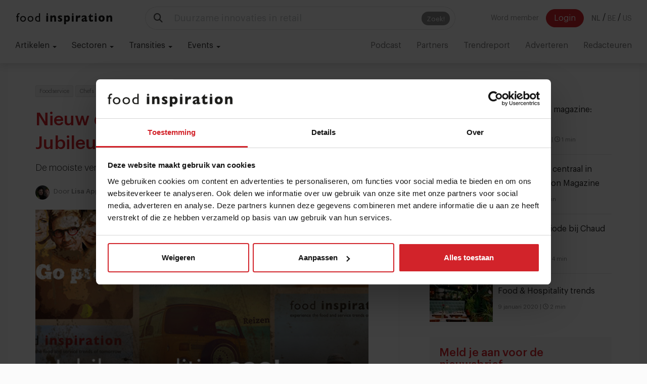

--- FILE ---
content_type: text/html; charset=UTF-8
request_url: https://www.foodinspiration.com/nl/nieuw-magazine-jubileumeditie-200/
body_size: 17588
content:
<!DOCTYPE HTML>
<html><head>
<meta charset="utf-8">
<meta http-equiv="X-UA-Compatible" content="IE=edge">
<meta name="viewport" content="width=device-width, initial-scale=1">
<meta name="keywords" content="Foodservice,Chefs,Duurzaamheid,Artikel,Hotellerie" />
<meta name="description" content="Bekijk hier ons 200ste digitale magazine met de mooiste verhalen van de afgelopen 14 jaar &raquo;" />

<meta name="facebook-domain-verification" content="52ql7exesgovx38ke09zi819ucxquj" />

<link rel="canonical" href="https://www.foodinspiration.com/nl/nieuw-magazine-jubileumeditie-200/">
<link rel="alternate" href="https://www.foodinspiration.com/nl/" hreflang="x-default" />
<link rel="alternate" hreflang="nl" href="https://www.foodinspiration.com/nl/" />
<link rel="alternate" hreflang="be" href="https://www.foodinspiration.com/be/" />
<link rel="alternate" hreflang="en" href="https://www.foodinspiration.com/us/" />
<meta property="og:image" content="https://www.foodinspiration.com/img/cache/200ste.png-750x500.png"/>
<meta property="og:image:width" content="1600"/>
<meta property="og:image:height" content="1000"/>
<meta property="og:title" content="Nieuw digitaal magazine: Jubileumeditie 200!"/>
<meta property="og:description" content="Bekijk hier ons 200ste digitale magazine met de mooiste verhalen van de afgelopen 14 jaar &raquo;"/>
<meta property="og:url" content="https://www.foodinspiration.com/nl/nieuw-magazine-jubileumeditie-200/"/>
<meta property="og:site_name" content="Food Inspiration"/>

<meta property="og:type" content="article"/>
<meta property="article:published_time" content="2023-02-23T17:13:00"/>
<meta property="article:guid" content="7DCF15D3-0AAF-1AEE-C880-7DD7C090E154"/>
<meta property="article:author" content="Lisa Appels"/>
<meta property="author" content="Lisa Appels"/>

<meta name="twitter:card" content="summary_large_image" />
<meta name="twitter:site" content="@foodinspiration" />
<meta name="twitter:title" content="Nieuw digitaal magazine: Jubileumeditie 200!">
<meta name="twitter:description" content="Bekijk hier ons 200ste digitale magazine met de mooiste verhalen van de afgelopen 14 jaar &raquo;">
<meta name="twitter:image" content="https://www.foodinspiration.com/img/cache/200ste.png-750x500.png">

<link rel ="alternate" type="application/rss+xml" href= "https://www.foodinspiration.com/feed/rss/" title="Food Inspiration">


<link rel="apple-touch-icon" sizes="180x180" href="/img/icons/foodinspiration.com/apple-touch-icon.png">
<link rel="icon" type="image/png" sizes="32x32" href="/img/icons/foodinspiration.com/favicon-32x32.png">
<link rel="icon" type="image/png" sizes="16x16" href="/img/icons/foodinspiration.com/favicon-16x16.png">
<link rel="manifest" href="/img/icons/foodinspiration.com/site.webmanifest">
<link rel="mask-icon" href="/img/icons/foodinspiration.com/safari-pinned-tab.svg" color="#5bbad5">
<link rel="shortcut icon" href="/img/icons/foodinspiration.com/favicon.ico">
<meta name="msapplication-TileColor" content="#ffffff">
<meta name="msapplication-config" content="/img/icons/foodinspiration.com/browserconfig.xml">
<meta name="theme-color" content="#ffffff">
	
<title>Nieuw digitaal magazine: Jubileumeditie 200!</title>

<link href="/css/bootstrap.min.css?v=176" rel="stylesheet" type="text/css">
<!--<link href="/css/yamm.css?v=--><!--" rel="stylesheet" type="text/css">-->
<link href="/css/audioplayer.css?v=176" rel="stylesheet" type="text/css">
<link href="/css/heropages.css?v=176" rel="stylesheet" type="text/css">
<link href="/css/ads.css?v=176" rel="stylesheet" type="text/css">
<link href="/css/account.css?v=176" rel="stylesheet" type="text/css">
<link href="/css/bcDynamic.css?v=176" rel="stylesheet" type="text/css">
<link href="https://cdnjs.cloudflare.com/ajax/libs/animate.css/3.5.2/animate.min.css" rel="stylesheet" type="text/css">

<script>
var cartSlug  = 'winkelmandje';
var shopSlug  = 'webshop';
var searchSlug  = 'zoeken';
var currentLang = 'nl';
</script>
<script src="https://cdnjs.cloudflare.com/ajax/libs/es6-promise/4.1.1/es6-promise.auto.min.js" type="text/javascript"></script>
<script type='text/javascript' src='https://ajax.googleapis.com/ajax/libs/jquery/1.11.1/jquery.min.js'></script>
<script src="/js/bootstrap.min.js" type="text/javascript"></script>

<script src="/js/formvalidation.js?v=2" type="text/javascript"></script>
<script src="/js/functions.js?v=176" type="text/javascript"></script>
<script src="/js/shop.js?v=176" type="text/javascript"></script>
<script src="/js/audioplayer.js?v=176" type="text/javascript"></script>
<script src="/js/ui.js?v=176" type="text/javascript"></script>
<script src="/js/modules/sqzlHelper.js?v=176" type="text/javascript"></script>
<script src="/js/modules/article.js?v=176" type="text/javascript"></script>
<script src="/js/banners.js?v=176" type="text/javascript"></script>
<script src="/js/modules/accounts.js?v=176" type="text/javascript"></script>
<script src="/js/modules/nudges.js?v=176" type="text/javascript"></script>
<script src="/js/modules/popup.js?v=176" type="text/javascript"></script>
<script src="/js/modules/forms.js?v=176" type="text/javascript"></script>
<script src="/js/modules/youtubeHelper.js?v=176" type="text/javascript"></script>
<script src="/js/modules/consent.js?v=176" type="text/javascript"></script>
<script src="/js/modules/reels.js?v=176" type="text/javascript"></script>
<script src="/js/modules/chatHelper.js?v=176" type="text/javascript"></script>

<script src="https://cdnjs.cloudflare.com/ajax/libs/moment.js/2.30.1/moment-with-locales.min.js" integrity="sha512-4F1cxYdMiAW98oomSLaygEwmCnIP38pb4Kx70yQYqRwLVCs3DbRumfBq82T08g/4LJ/smbFGFpmeFlQgoDccgg==" crossorigin="anonymous" referrerpolicy="no-referrer"></script>

<link href="https://cdnjs.cloudflare.com/ajax/libs/OwlCarousel2/2.2.1/assets/owl.carousel.min.css" rel="stylesheet" type="text/css">
<link href="https://cdnjs.cloudflare.com/ajax/libs/OwlCarousel2/2.2.1/assets/owl.theme.default.min.css" rel="stylesheet" type="text/css">
<script src="https://cdnjs.cloudflare.com/ajax/libs/OwlCarousel2/2.2.1/owl.carousel.min.js" type="text/javascript"></script>

<script src="https://cdnjs.cloudflare.com/ajax/libs/limonte-sweetalert2/6.6.8/sweetalert2.min.js" type="text/javascript"></script>
<link href="https://cdnjs.cloudflare.com/ajax/libs/limonte-sweetalert2/6.6.8/sweetalert2.min.css" rel="stylesheet" type="text/css">

<script src="https://cdnjs.cloudflare.com/ajax/libs/switchery/0.8.2/switchery.min.js" type="text/javascript"></script>
<link href="https://cdnjs.cloudflare.com/ajax/libs/switchery/0.8.2/switchery.min.css" rel="stylesheet" type="text/css">
<link href="https://cdnjs.cloudflare.com/ajax/libs/animate.css/3.5.2/animate.min.css" rel="stylesheet" type="text/css">


    <script src="https://cdn.jsdelivr.net/gh/xcash/bootstrap-autocomplete@v2.3.5/dist/latest/bootstrap-autocomplete.min.js"></script>


    <script>
        const LANGSHORT = 'nl';
        const ACCOUNTGUID = '';
        var urls = {
            login : '/nl/inloggen/',
            createAccount : '/nl/account-aanmaken/',
            forgotPassword : '/nl/wachtwoord-vergeten/',
        }
        var googleAnalyticsId = '';

        var popupData = {};

        moment.locale('nl');
    </script>

    <script src="/js/modules/search.js?v=176" type="text/javascript"></script>

    <script src="https://cdnjs.cloudflare.com/ajax/libs/jquery-typeahead/2.11.0/jquery.typeahead.min.js" integrity="sha512-Rc24PGD2NTEGNYG/EMB+jcFpAltU9svgPcG/73l1/5M6is6gu3Vo1uVqyaNWf/sXfKyI0l240iwX9wpm6HE/Tg==" crossorigin="anonymous" referrerpolicy="no-referrer"></script>
    <link rel="stylesheet" href="https://cdnjs.cloudflare.com/ajax/libs/jquery-typeahead/2.11.0/jquery.typeahead.min.css" integrity="sha512-7zxVEuWHAdIkT2LGR5zvHH7YagzJwzAurFyRb1lTaLLhzoPfcx3qubMGz+KffqPCj2nmfIEW+rNFi++c9jIkxw==" crossorigin="anonymous" referrerpolicy="no-referrer" />


    <link href="/css/graphik/stylesheet.css?v=176" rel="stylesheet" type="text/css">
    <link href="/css/style.css?v=176" rel="stylesheet" type="text/css">

<link href="/css/page_styles.css?v=2" rel="stylesheet" type="text/css">
    <link href="/css/style3.css?v=176" rel="stylesheet" type="text/css">

    <script src="https://cdn.jsdelivr.net/npm/swiper@9/swiper-bundle.min.js"></script>
    <link rel="stylesheet" href="https://cdn.jsdelivr.net/npm/swiper/swiper-bundle.min.css" />

<!--    <link rel="stylesheet" href="https://cdnjs.cloudflare.com/ajax/libs/font-awesome/5.13.0/css/all.min.css" integrity="sha256-h20CPZ0QyXlBuAw7A+KluUYx/3pK+c7lYEpqLTlxjYQ=" crossorigin="anonymous" />-->
    <link rel="stylesheet" href="https://cdnjs.cloudflare.com/ajax/libs/font-awesome/6.4.2/css/all.min.css" integrity="sha512-z3gLpd7yknf1YoNbCzqRKc4qyor8gaKU1qmn+CShxbuBusANI9QpRohGBreCFkKxLhei6S9CQXFEbbKuqLg0DA==" crossorigin="anonymous" referrerpolicy="no-referrer" />

<script src="/js/clipboard.min.js?v=3" type="text/javascript"></script>
<script src="https://player.vimeo.com/api/player.js"></script>


    <script type="text/javascript">
(function(s,q,z,l,y){s._sqzl=s._sqzl||[];l=q.createElement('script'),
y=q.getElementsByTagName('script')[0];l.async=1;l.type='text/javascript';
l.defer=true;l.src=z;y.parentNode.insertBefore(l,y)})
(window,document,'https://squeezely.tech/tracker/SQ-25653781/sqzl.js');
</script>

<!-- Global site tag (gtag.js) - Google Analytics -->
<script async src="https://www.googletagmanager.com/gtag/js?id=G-RJT2BSNG3Y"></script>
<script>
    window.dataLayer = window.dataLayer || [];
    function gtag(){dataLayer.push(arguments);}
</script>

    <script>
        gConsent.setConsent();
    </script>

<!-- Google Tag Manager -->
<script>(function(w,d,s,l,i){w[l]=w[l]||[];w[l].push({'gtm.start':
new Date().getTime(),event:'gtm.js'});var f=d.getElementsByTagName(s)[0],
j=d.createElement(s),dl=l!='dataLayer'?'&l='+l:'';j.async=true;j.src=
'https://www.googletagmanager.com/gtm.js?id='+i+dl;f.parentNode.insertBefore(j,f);
})(window,document,'script','dataLayer','GTM-MWMX9G6');</script>
<!-- End Google Tag Manager -->


     <script type="text/javascript">
        _linkedin_partner_id = "461084";
        window._linkedin_data_partner_ids = window._linkedin_data_partner_ids || [];
        window._linkedin_data_partner_ids.push(_linkedin_partner_id);
    </script><script type="text/javascript">
        (function(){var s = document.getElementsByTagName("script")[0];
            var b = document.createElement("script");
            b.type = "text/javascript";b.async = true;
            b.src = "https://snap.licdn.com/li.lms-analytics/insight.min.js";
            s.parentNode.insertBefore(b, s);})();
    </script>
    

    <script data-ad-client="pub-6413152703926014" async src="https://pagead2.googlesyndication.com/pagead/js/adsbygoogle.js"></script>

    
    <style>
        .grecaptcha-badge {
            display: none !important;
        }
    </style>
    <script src="https://www.google.com/recaptcha/api.js"></script>

<!--[if lt IE 9]>
<script>
document.createElement('header');
document.createElement('nav');
document.createElement('section');
document.createElement('article');
document.createElement('aside');
document.createElement('footer');
document.createElement('hgroup');
</script>
<![endif]-->
<body data-layout="articles" data-guid="7DCF15D3-0AAF-1AEE-C880-7DD7C090E154">

    <!-- Google Tag Manager (noscript) -->
<noscript><iframe src="https://www.googletagmanager.com/ns.html?id=GTM-MWMX9G6" height="0" width="0" style="display:none;visibility:hidden"></iframe></noscript>
<noscript>
        <img height="1" width="1" style="display:none;" alt="" src="https://px.ads.linkedin.com/collect/?pid=461084&fmt=gif" />
    </noscript>

<nav class="navbar navbar-default navbar-fixed-top">
    <div class="container-fluid">
        <!-- Brand + toggle (left) -->
        <div class="navbar-header">
            <button type="button" class="navbar-toggle collapsed" data-toggle="collapse" data-target="#main-nav" aria-expanded="false">
                <span class="sr-only">Toggle navigation</span>
                <span class="icon-bar"></span>
                <span class="icon-bar"></span>
                <span class="icon-bar"></span>
            </button>


            <button type="button" class="navbar-toggle collapsed navbar-toggle-button"  data-toggle="collapse" data-target="#bs-example-navbar-collapse-2" aria-expanded="false">
                <i class="fas fa-search"></i>
            </button>
            <a class="navbar-brand" href="/"><img src="/img/foodinspiration.com/logo.svg" alt=""></a>
        </div>


        <div class="collapse hidden-md hidden-lg hidden-desktop" id="bs-example-navbar-collapse-2" >
            <form class="navbar-form navbar-middle" role="search" action="/search" method="get" onsubmit="return false;" data-searchholder-mobile>

            </form>
        </div>



        <!-- Collapsible area (search in the middle, menu on the right) -->
        <div class="collapse navbar-collapse" id="main-nav">


            <!-- Middle: expanding search -->
            <form class="navbar-form navbar-middle hidden-xs hidden-sm" role="search" action="/search" method="get" onsubmit="return false;" data-searchholder-desktop>
                <div class="searchFormHolder">
                    <div class="input-group input-group-lg">
                        <span class="input-group-addon"><i class="fas fa-search"></i></span>
                        <input type="text" class="form-control desk" name="qq" autocomplete="off" placeholder="" aria-label="Search" onkeyup="searchHelper.onKeyUp(event);">
                        <span class="input-group-btn">
                            <button class="btn btn-default btn-hasinnerbutton" id="searchButton" type="button" onclick="searchHelper.search()">
                                <span class="innerButton">Zoek!</span>
                            </button>
                      </span>
                    </div>

                    <div class="liveSearchResultsHolder">
                        <div class="loadingIndicator" style="display: none"><span class="loader"></span></div>
                        <ul class="results media-list">
                        </ul>
                    </div>
                </div>
            </form>



            <!-- Right: menu items -->
            <ul class="nav navbar-nav navbar-right navbar-account-lang">
                                                            <span style="float:left;">

                            <a role="button" class="btn btn-transparent navbar-btn" onclick="accounts.openCreateAccountModal()" style="margin-right: 10px">Word member</a>
                            <a role="button" class="btn btn-template navbar-btn" onclick="accounts.openLoginModal()">Login</a>

                        </span>
                                    

                <span class="langsHolder">
                                    <a href="/nl/" class="btn btn-transparent navbar-btn lang-btn phat">NL</a> <span class="sep">/</span>
                                    <a href="/be/" class="btn btn-transparent navbar-btn lang-btn ">BE</a> <span class="sep">/</span>
                                    <a href="/us/" class="btn btn-transparent navbar-btn lang-btn ">US</a> <span class="sep">/</span>
                                </span>
            </ul>




            <!-- mobile -->
            <ul class="nav navbar-nav navbar-left hidden-md hidden-lg" id="firstMenu">

                <li class="dropdown">
                    <a href="#" class="dropdown-toggle" data-toggle="dropdown" role="button" aria-haspopup="true" aria-expanded="false">
                        Artikelen <span class="caret"></span>
                    </a>
                    <ul class="dropdown-menu">
                        <li><a href="/nl/artikelen/">Alle artikelen</a></li>
                                                    <li><a href="/nl/artikelen/groep/ai">Artificial Intelligence</a></li>
                                                    <li><a href="/nl/artikelen/groep/chefs">Chefs</a></li>
                                                    <li><a href="/nl/artikelen/groep/concepten">Concepten</a></li>
                                                    <li><a href="/nl/artikelen/groep/innovatie">Innovatie</a></li>
                                                    <li><a href="/nl/artikelen/groep/ketens--formules-682">Ketens & formules</a></li>
                                                    <li><a href="/nl/artikelen/groep/ondernemen">Ondernemen</a></li>
                                                    <li><a href="/nl/artikelen/groep/opinie">Opinie</a></li>
                                                    <li><a href="/nl/artikelen/groep/personeel">Personeel</a></li>
                                                    <li><a href="/nl/artikelen/groep/prijsstijgingen">Prijsstijgingen</a></li>
                                                    <li><a href="/nl/artikelen/groep/sponsored-stories">Sponsored stories</a></li>
                                                    <li><a href="/nl/artikelen/groep/technologie">Technologie</a></li>
                                                    <li><a href="/nl/artikelen/groep/transities">Transities</a></li>
                                                    <li><a href="/nl/artikelen/groep/trends">Trends</a></li>
                                                    <li><a href="/nl/artikelen/groep/voedselketen">Voedselketen</a></li>
                                            </ul>
                </li>
                <li class="dropdown">
                    <a href="#" class="dropdown-toggle" data-toggle="dropdown" role="button" aria-haspopup="true" aria-expanded="false">
                        Sectoren <span class="caret"></span>
                    </a>
                    <ul class="dropdown-menu">
                                                    <li><a href="/nl/artikelen/sector/bars--cafes">Bars & Cafés</a></li>
                                                    <li><a href="/nl/artikelen/sector/catering">Catering</a></li>
                                                    <li><a href="/nl/artikelen/sector/delivery">Delivery</a></li>
                                                    <li><a href="/nl/artikelen/sector/fastservice">Fastservice</a></li>
                                                    <li><a href="/nl/artikelen/sector/foodretail">Foodretail</a></li>
                                                    <li><a href="/nl/artikelen/sector/gastronomie">Gastronomie</a></li>
                                                    <li><a href="/nl/artikelen/sector/hotellerie">Hotellerie</a></li>
                                                    <li><a href="/nl/artikelen/sector/ketens--formules">Ketens & formules</a></li>
                                                    <li><a href="/nl/artikelen/sector/leisure">Leisure</a></li>
                                                    <li><a href="/nl/artikelen/sector/on-the-go-936">On the go</a></li>
                                                    <li><a href="/nl/artikelen/sector/restaurants">Restaurants</a></li>
                                            </ul>
                </li>
                                    <li class="dropdown">
                        <a href="#" class="dropdown-toggle" data-toggle="dropdown" role="button" aria-haspopup="true" aria-expanded="false">
                            Transities <span class="caret"></span>
                        </a>
                        <ul class="dropdown-menu">
                                                            <li><a href="/nl/artikelen/transitie/arbeidsmarkt">Arbeidsmarkt</a></li>
                                                            <li><a href="/nl/artikelen/transitie/digitalisering">Digitalisering</a></li>
                                                            <li><a href="/nl/artikelen/transitie/duurzamesourcing">Duurzame sourcing</a></li>
                                                            <li><a href="/nl/artikelen/transitie/eiwittransitie">Eiwittransitie</a></li>
                                                            <li><a href="/nl/artikelen/transitie/gezondheid">Gezondheid</a></li>
                                                            <li><a href="/nl/artikelen/transitie/nowaste">No waste</a></li>
                                                    </ul>
                    </li>
                

                                    <li class="dropdown">
                        <a href="#" class="dropdown-toggle" data-toggle="dropdown" role="button" aria-haspopup="true" aria-expanded="false">
                            Events <span class="caret"></span>
                        </a>
                        <ul class="dropdown-menu">
                                                            <li><a href="https://pioneers.foodinspiration.com/nl/" target="_blank">Pioneers</a></li>
                                                            <li><a href="https://days.foodinspiration.com/" target="_blank">Food Inspiration Days</a></li>
                                                            <li><a href="https://trendtable.foodinspiration.com/nl/" target="_blank">Trendtable</a></li>
                                                            <li><a href="https://sprekers.foodinspiration.com/" target="_blank">Sprekers</a></li>
                                                    </ul>
                    </li>
                            </ul>



            <ul class="nav navbar-nav navbar-left hidden-md hidden-lg" id="">
                
                                    <li><a href="/nl/artikelen/groep/podcast">Podcast<span class="counter" data-count="0">0</span></a></li>
                
                                    <li><a href="/nl/partners" >Partners</a></li>
                                    <li><a href="http://trendreport.foodinspiration.com/" target="_blank">Trendreport</a></li>
                                    <li><a href="/nl/adverteren" >Adverteren</a></li>
                                    <li><a href="/nl/redacteuren" >Redacteuren</a></li>
                            </ul>




        </div>
    </div>


    <div class="container-fluid">
        <!-- Collect the nav links, forms, and other content for toggling -->
        <div class="collapse navbar-collapse" id="second-menu">
            <ul class="nav navbar-nav navbar-left" id="firstMenu">

                <li class="dropdown">
                    <a href="#" class="dropdown-toggle" data-toggle="dropdown" role="button" aria-haspopup="true" aria-expanded="false">
                        Artikelen <span class="caret"></span>
                    </a>
                    <ul class="dropdown-menu">
                        <li><a href="/nl/artikelen/">Alle artikelen</a></li>
                                                    <li><a href="/nl/artikelen/groep/ai">Artificial Intelligence</a></li>
                                                    <li><a href="/nl/artikelen/groep/chefs">Chefs</a></li>
                                                    <li><a href="/nl/artikelen/groep/concepten">Concepten</a></li>
                                                    <li><a href="/nl/artikelen/groep/innovatie">Innovatie</a></li>
                                                    <li><a href="/nl/artikelen/groep/ketens--formules-682">Ketens & formules</a></li>
                                                    <li><a href="/nl/artikelen/groep/ondernemen">Ondernemen</a></li>
                                                    <li><a href="/nl/artikelen/groep/opinie">Opinie</a></li>
                                                    <li><a href="/nl/artikelen/groep/personeel">Personeel</a></li>
                                                    <li><a href="/nl/artikelen/groep/prijsstijgingen">Prijsstijgingen</a></li>
                                                    <li><a href="/nl/artikelen/groep/sponsored-stories">Sponsored stories</a></li>
                                                    <li><a href="/nl/artikelen/groep/technologie">Technologie</a></li>
                                                    <li><a href="/nl/artikelen/groep/transities">Transities</a></li>
                                                    <li><a href="/nl/artikelen/groep/trends">Trends</a></li>
                                                    <li><a href="/nl/artikelen/groep/voedselketen">Voedselketen</a></li>
                                            </ul>
                </li>
                <li class="dropdown">
                    <a href="#" class="dropdown-toggle" data-toggle="dropdown" role="button" aria-haspopup="true" aria-expanded="false">
                        Sectoren <span class="caret"></span>
                    </a>
                    <ul class="dropdown-menu">
                                                    <li><a href="/nl/artikelen/sector/bars--cafes">Bars & Cafés</a></li>
                                                    <li><a href="/nl/artikelen/sector/catering">Catering</a></li>
                                                    <li><a href="/nl/artikelen/sector/delivery">Delivery</a></li>
                                                    <li><a href="/nl/artikelen/sector/fastservice">Fastservice</a></li>
                                                    <li><a href="/nl/artikelen/sector/foodretail">Foodretail</a></li>
                                                    <li><a href="/nl/artikelen/sector/gastronomie">Gastronomie</a></li>
                                                    <li><a href="/nl/artikelen/sector/hotellerie">Hotellerie</a></li>
                                                    <li><a href="/nl/artikelen/sector/ketens--formules">Ketens & formules</a></li>
                                                    <li><a href="/nl/artikelen/sector/leisure">Leisure</a></li>
                                                    <li><a href="/nl/artikelen/sector/on-the-go-936">On the go</a></li>
                                                    <li><a href="/nl/artikelen/sector/restaurants">Restaurants</a></li>
                                            </ul>
                </li>
                                    <li class="dropdown">
                        <a href="#" class="dropdown-toggle" data-toggle="dropdown" role="button" aria-haspopup="true" aria-expanded="false">
                            Transities <span class="caret"></span>
                        </a>
                        <ul class="dropdown-menu">
                                                            <li><a href="/nl/artikelen/transitie/arbeidsmarkt">Arbeidsmarkt</a></li>
                                                            <li><a href="/nl/artikelen/transitie/digitalisering">Digitalisering</a></li>
                                                            <li><a href="/nl/artikelen/transitie/duurzamesourcing">Duurzame sourcing</a></li>
                                                            <li><a href="/nl/artikelen/transitie/eiwittransitie">Eiwittransitie</a></li>
                                                            <li><a href="/nl/artikelen/transitie/gezondheid">Gezondheid</a></li>
                                                            <li><a href="/nl/artikelen/transitie/nowaste">No waste</a></li>
                                                    </ul>
                    </li>
                

                                    <li class="dropdown">
                        <a href="#" class="dropdown-toggle" data-toggle="dropdown" role="button" aria-haspopup="true" aria-expanded="false">
                            Events <span class="caret"></span>
                        </a>
                        <ul class="dropdown-menu">
                                                            <li><a href="https://pioneers.foodinspiration.com/nl/" target="_blank">Pioneers</a></li>
                                                            <li><a href="https://days.foodinspiration.com/" target="_blank">Food Inspiration Days</a></li>
                                                            <li><a href="https://trendtable.foodinspiration.com/nl/" target="_blank">Trendtable</a></li>
                                                            <li><a href="https://sprekers.foodinspiration.com/" target="_blank">Sprekers</a></li>
                                                    </ul>
                    </li>
                            </ul>



            <ul class="nav navbar-nav navbar-right" id="">
                
                                    <li><a href="/nl/artikelen/groep/podcast">Podcast<span class="counter" data-count="0">0</span></a></li>
                
                                    <li><a href="/nl/partners" >Partners</a></li>
                                    <li><a href="http://trendreport.foodinspiration.com/" target="_blank">Trendreport</a></li>
                                    <li><a href="/nl/adverteren" >Adverteren</a></li>
                                    <li><a href="/nl/redacteuren" >Redacteuren</a></li>
                            </ul>
    </div>
</nav>





<article style="margin-top: 40px;" class="whiteMar" data-guid="7DCF15D3-0AAF-1AEE-C880-7DD7C090E154" data-title="Nieuw digitaal magazine: Jubileumeditie 200!" data-url="https://www.foodinspiration.com/nl/nieuw-magazine-jubileumeditie-200/0/" inview>
	<div class="container">
		<div class="row">
			<div class="col-md-8">

                <div class="articleColumn">

                                        

                                        <div>
                        <div class="pull-right">

                            
                        </div>

                                                    <h6 class="tag"><a href="/nl/artikelen/tag/Foodservice">Foodservice</a></h6>
                                                    <h6 class="tag"><a href="/nl/artikelen/tag/Chefs">Chefs</a></h6>
                                                    <h6 class="tag"><a href="/nl/artikelen/tag/Duurzaamheid">Duurzaamheid</a></h6>
                                                    <h6 class="tag"><a href="/nl/artikelen/tag/Hotellerie">Hotellerie</a></h6>
                                                <h6 class="tag noClickTag"><i class="far fa-clock"></i> 1 min</h6>

                    </div>
                    <h1 class="articleTitle">Nieuw digitaal magazine: Jubileumeditie 200!</h1>
                    <h3 class="articleSubTitle">De mooiste verhalen van de afgelopen 14 jaar en 199 digitale magazines</h3>
                                        <div class="n2">

                                                <img src="/img/cache/20220318_FI_Lisa-7.jpg-28x28.jpg" alt="Lisa Appels" class="img-circle" style="margin-right: 5px;">
                        
                                                    Door <a href="/nl/artikelen/redacteur/lisa-appels"><strong id="authorName">Lisa Appels</strong></a> op donderdag 23 februari 2023                        

                    </div>
                    

                    <div style="height: 20px"></div>

                    

                                            <img src="/img/cache/200ste.png-1600x900.png" alt="200ste" />
                    
                    
                    <div class="pull-right">
                                                    <a href="/nl/artikelen/group/magazine-661" class="label label-white">Magazine</a>
                                            </div>
                    <div class="caption"></div>




                    <div class="row">

                        <div class="col-md-12">
                            
                                <div class="articleBody">



                                    

                                    
                                    <p class="lead"><strong>In 2009 lanceerden we ons eerste digitale magazine. Inmiddels zijn we 14 jaar verder, en maakten we 199 magazines met ruim 1.000 bijzondere artikelen vol met video's en verhalen uit binnen- en buitenland. In dit 200e digitale magazine presenteren de redactieleden van Food Inspiration de artikelen die hen zelf in al die jaren het meest zijn bijgebleven. Geniet ervan!</strong></p>

<p>In dit magazine vind je onder andere:</p>

<p>Column Hans Steenbergen: Fluvium - het ingrediënt van Food Inspiration</p>

<p>Documuntaire: San Patrignano, een afkickkliniek waar verslaafden het hospitality-vak leren</p>

<p>Fotoserie: Het Food Photo Festival in Tarragona</p>

<p>Video: De culinaire revolutie van Utrecht</p>
                                </div>


                                                                    <div class="media authorMediaCard">
                                        <div class="media-left hidden-xs hidden-sm">
                                            <a href="/nl/artikelen/redacteur/lisa-appels">
                                                <img src="/img/cache/20220318_FI_Lisa-7.jpg-300x300.jpg" alt="Lisa Appels" class="media-object img-circle" >
                                            </a>
                                        </div>
                                        <div class="media-body">
                                            <div class="mobileAuthorImage hidden-md hidden-lg">
                                                <img src="/img/cache/20220318_FI_Lisa-7.jpg-50x50.jpg" alt="Lisa Appels" class="media-object img-circle" >
                                            </div>
                                            <h4 class="red"><a href="/nl/artikelen/redacteur/lisa-appels">Lisa Appels</a></h4>
                                            <div class="clearfix hidden-md hidden-lg" style="height: 20px;"></div>
                                            <strong class="text-muted">Over deze auteur</strong>
                                            <div class="authorText">
                                                <p><em>Expertise: Duurzaamheid, (jonge) chefs, innovatie, hypes.</em></p>

<p>Wil altijd weten wat ondernemers en chefs drijft, en waarom ze doen wat ze doen. Is altijd op zoek naar de meest opvallende verhalen in binnen en buitenland en zoekt naar de meest bijzondere innovaties uit de wereld van eten en drinken.</p>                                            </div>
                                        </div>
                                    </div>
                                
                                <div class="social-share">
                                    <div class="pull-right">
                                                                            </div>
                                    Deel artikel                                    <a type="button"
                                       data-toggle="tooltip" data-placement="top" title="Deel via e-mail"
                                       class="btn btn-default btn-circle" href="mailto:?subject=Nieuw%20digitaal%20magazine%3A%20Jubileumeditie%20200%21&body=Bekijk%20dit%20artikel%20op%20https://www.foodinspiration.com/nieuw-magazine-jubileumeditie-200"><i class="far fa-envelope"></i></a>
                                    <a type="button"
                                       data-toggle="tooltip" data-placement="top" title="Deel via Whatsapp"
                                       class="btn btn-default btn-circle" href="https://api.whatsapp.com/send?text=Bekijk%20dit%20artikel%20op%20https%3A%2F%2Fwww.foodinspiration.com%2Fnl%2Fnieuw-magazine-jubileumeditie-200" target="_blank"><i class="fab fa-whatsapp"></i></a>
                                    <a type="button"
                                       data-toggle="tooltip" data-placement="top" title="Deel via Twitter"class="btn btn-default btn-circle" target="_blank"
                                       href="https://twitter.com/share?url=https%3A%2F%2Fwww.foodinspiration.com%2Fnl%2Fnieuw-magazine-jubileumeditie-200&via=foodinspiration&text=Bekijk+dit+artikel+op"><i class="fa-brands fa-x-twitter"></i></a>
                                    <a type="button"
                                       data-toggle="tooltip" data-placement="top" title="Deel via LinkedIn"
                                       class="btn btn-default btn-circle" target="_blank"
                                       href="https://www.linkedin.com/shareArticle?mini=true&url=https%3A%2F%2Fwww.foodinspiration.com%2Fnl%2Fnieuw-magazine-jubileumeditie-200"><i class="fab fa-linkedin-in"></i></a>
                                    <a type="button"
                                       data-toggle="tooltip" data-placement="top" title="Deel via Facebook"
                                       class="btn btn-default btn-circle" target="_blank"
                                       href="https://www.facebook.com/dialog/share?app_id=436016143117199&display=popup&href=https%3A%2F%2Fwww.foodinspiration.com%2Fnl%2Fnieuw-magazine-jubileumeditie-200"><i class="fab fa-facebook-f"></i></a>
                                    <button
                                            data-toggle="tooltip" data-placement="top" title="Kopieer URL"
                                            type="button" class="btn btn-default     btn-circle clipBtn"
                                            data-clipboard-text="https://www.foodinspiration.com/nl/nieuw-magazine-jubileumeditie-200"><i class="fa fa-link" aria-hidden="true"></i></button>
                                </div>

                                <div class="row">
                                    <div class="col-md-12">
                                        <div class="alert alert-success" id="linkCopied" style="display:none;"><strong>Link gekopieerd</strong></div>
                                    </div>
                                </div>


                                                    </div>


                    </div>



                    <div class="row">
                        <div class="col-md-12">
                            <!-- BEGIN ARTICLE GOAL -->
                                                            <div class="well">
                                    <div class="media">
                                        <div class="media-left">
                                            <a href="https://www.foodinspirationmagazine.com/200-jubileumeditie/cover" target="_blank">
                                                <img class="media-object" src="/img/cache/Magazine200.jpg-150x150.jpg" alt="200: Jubileumeditie!" >
                                            </a>
                                        </div>
                                        <div class="media-body">
                                            <h4 class="media-heading"><a href="https://www.foodinspirationmagazine.com/200-jubileumeditie/cover" target="_blank">200: Jubileumeditie!</a></h4>
                                            <a href="https://www.foodinspirationmagazine.com/200-jubileumeditie/cover" target="_blank">Dit is de 200ste editie van ons digitale magazine. Lees de mooiste verhalen  en bekijk de beste video's van de afgelopen 14 jaar in deze jubileumeditie.</a>
                                        </div>
                                    </div>
                                </div>
                                                        <!-- END ARTICLE GOAL -->
                        </div>
                    </div>



                    <!-- ARTICLE POLL -->
                    

                </div>




				
				

					



            </div>


			<div class="col-md-4 articleColRight">

                <!--
                <div class="transitionThemeInfo">
                    <div class="info" style="padding: 10px;">
                        <div class="title">
                                                    </div>
                        <div class="text">
                                                    </div>
                    </div>
                </div>
                -->

                

                
                
								
				<!-- More from group -->
				                <div class="hidden-xs hiddden-sm">
				<h5 class="red">Meer Magazine</h5>
				<ul class="media-list">
				
                    <li class="media clickable" data-href="/nl/nieuw-digitaal-magazine-natuurlijk"> <div class="media-left rel"> <a class="rel photo" href="/nl/nieuw-digitaal-magazine-natuurlijk"> <img class="media-object" src="/img/cache/NieuwMagazineFoodInspiration.png-125x75.png" alt="Nieuw digitaal magazine: NATUURlijk" /> </a> </div> <div class="media-body"> <h4 class="media-heading">  <a href="/nl/nieuw-digitaal-magazine-natuurlijk">Nieuw digitaal magazine: NATUURlijk</a> </h4> <div class="n3 colorn2" style="margin-top: 10px;"><span class="activedate">29 september 2022</span> | <span class="readtime"><i class="far fa-clock"></i> 1 min</span></div> </div> </li>				
				
                    <li class="media clickable" data-href="/nl/authenticiteit-centraal-in-food-inspiration-magazine"> <div class="media-left rel"> <a class="rel photo" href="/nl/authenticiteit-centraal-in-food-inspiration-magazine"> <img class="media-object" src="/img/cache/JonnieBoer.jpg-125x75.jpg" alt="Authenticiteit centraal in Food Inspiration Magazine" /> </a> </div> <div class="media-body"> <h4 class="media-heading">  <a href="/nl/authenticiteit-centraal-in-food-inspiration-magazine">Authenticiteit centraal in Food Inspiration Magazine</a> </h4> <div class="n3 colorn2" style="margin-top: 10px;"><span class="activedate"> 7 april 2021</span> | <span class="readtime"><i class="far fa-clock"></i> 2 min</span></div> </div> </li>				
				
                    <li class="media clickable" data-href="/nl/oprichtster-chaud-devant-over-daadkracht-en-doorzetten"> <div class="media-left rel"> <a class="rel photo" href="/nl/oprichtster-chaud-devant-over-daadkracht-en-doorzetten"> <img class="media-object" src="/img/cache/BiancavanderLee-911.JPG-125x75.JPG" alt="De coronaperiode bij Chaud Devant" /> </a> </div> <div class="media-body"> <h4 class="media-heading">  <a href="/nl/oprichtster-chaud-devant-over-daadkracht-en-doorzetten">De coronaperiode bij Chaud Devant</a> </h4> <div class="n3 colorn2" style="margin-top: 10px;"><span class="activedate">19 februari 2021</span> | <span class="readtime"><i class="far fa-clock"></i> 4 min</span></div> </div> </li>				
				
                    <li class="media clickable" data-href="/nl/trends-in-food--hospitality"> <div class="media-left rel"> <a class="rel photo" href="/nl/trends-in-food--hospitality"> <img class="media-object" src="/img/cache/chris-liverani-oCsaxvGCehM-unsplash-628.jpg-125x75.jpg" alt="Food & Hospitality trends" /> </a> </div> <div class="media-body"> <h4 class="media-heading">  <a href="/nl/trends-in-food--hospitality">Food & Hospitality trends</a> </h4> <div class="n3 colorn2" style="margin-top: 10px;"><span class="activedate"> 9 januari 2020</span> | <span class="readtime"><i class="far fa-clock"></i> 2 min</span></div> </div> </li>				
								</ul>
                </div>
				

                <!-- Ad -->
                

				<!-- MAGAZINE -->
                                <div class="well">
				<h5 class="red" style="margin-bottom: 0">Meld je aan voor de nieuwsbrief</h5>
<!--				<small>--><!--</small>-->
				<form id="subscribeMagazine" action="/ajax/subscribe.php" onSubmit="" method="post" class="rel noOverflow">
				<div class="magazineSuccess">
						Thanks					</div>

                    <div class="checkbox">
                        <label>
                            <input type="checkbox" name="privacy" class="ess" required> <small>Ja, ik wil graag drie keer per week de nieuwsbrief ontvangen met de laatste trends, culinaire inspiratie en interviews van Food Inspiration per e-mail. <a href="https://www.foodinspiration.com/nl/privacy-policy/" target="_blank">Klik hier</a> voor meer informatie.</small>
                        </label>
                    </div>


                    <div class="form-group">
                        <input type="text" class="form-control ess" id="firstname" placeholder="Voornaam" value="" required>
                    </div>
					<div class="input-group">					
				  <input type="email" name="email" class="form-control ess" placeholder="E-mailadres" value="" required>
				  <span class="input-group-btn">
					<button class="g-recaptcha btn btn-danger" type="button"
                            data-sitekey="6LcxTXMqAAAAANHzYbQlHHfVjcv2qvzFCFjEG7-T"
                            data-callback='onSubmit'
                            data-action='submit'
                    >Verzend</button>
				  </span>
				</div><!-- /input-group -->
				</form>
				<!--<small style="color: #999;"><em> <a href="http://www.foodinspirationmagazine.com/" target="_blank">foodinspirationmagazine.com</a></em></small>-->
                </div>

                    <script>
                        function onSubmit(token) {
                            return sendForm(document.getElementById("subscribeMagazine"),subscribeDone);
                        }
                    </script>
                

                <!-- Calendar -->
                

				
				<!-- Trending articles -->
				<h5 class="red">Best gelezen artikelen</h5>
				<ul class="media-list">
				
                    <li class="media clickable" data-href="/nl/ember-in-zwolle-hier-kookt-de-chef-op-open-vuur-en-zelf-gecomponeerde-muziek"> <div class="media-left rel"> <a class="rel photo" href="/nl/ember-in-zwolle-hier-kookt-de-chef-op-open-vuur-en-zelf-gecomponeerde-muziek"> <img class="media-object" src="/img/cache/Ember.JPG-125x75.JPG" alt="Ember in Zwolle: hier kookt de chef op open vuur en zelf gecomponeerde muziek" /> </a> </div> <div class="media-body"> <h4 class="media-heading">  <a href="/nl/ember-in-zwolle-hier-kookt-de-chef-op-open-vuur-en-zelf-gecomponeerde-muziek">Ember in Zwolle: hier kookt de chef op open vuur en zelf gecomponeerde muziek</a> </h4> <div class="n3 colorn2" style="margin-top: 10px;"><span class="activedate">22 januari 2026</span> | <span class="readtime"><i class="far fa-clock"></i> 9 min</span></div> </div> </li>

				
                    <li class="media clickable" data-href="/nl/60-chefs-uit-top-100-worlds-50-best-koken-samen-bij-alchemist"> <div class="media-left rel"> <a class="rel photo" href="/nl/60-chefs-uit-top-100-worlds-50-best-koken-samen-bij-alchemist"> <img class="media-object" src="/img/cache/fotoAlchemist.jpg-125x75.jpg" alt="60 chefs uit Top 100 World’s 50 Best koken samen bij Alchemist**" /> </a> </div> <div class="media-body"> <h4 class="media-heading">  <a href="/nl/60-chefs-uit-top-100-worlds-50-best-koken-samen-bij-alchemist">60 chefs uit Top 100 World’s 50 Best koken samen bij Alchemist**</a> </h4> <div class="n3 colorn2" style="margin-top: 10px;"><span class="activedate">22 januari 2026</span> | <span class="readtime"><i class="far fa-clock"></i> 4 min</span></div> </div> </li>

				
                    <li class="media clickable" data-href="/nl/food-inspiration-podcast-over-snacktrends"> <div class="media-left rel"> <a class="rel photo" href="/nl/food-inspiration-podcast-over-snacktrends"> <img class="media-object" src="/img/cache/MaaikedeReuverenUbelZuiderveld.jpg-125x75.jpg" alt="Food Inspiration podcast over snacktrends" /> </a> </div> <div class="media-body"> <h4 class="media-heading">  <a href="/nl/food-inspiration-podcast-over-snacktrends">Food Inspiration podcast over snacktrends</a> </h4> <div class="n3 colorn2" style="margin-top: 10px;"><span class="activedate">21 januari 2026</span> | <span class="readtime"><i class="far fa-clock"></i> 1 min</span></div> </div> </li>

				
                    <li class="media clickable" data-href="/nl/zoet-doet-het-goed-8-sweet-treats"> <div class="media-left rel"> <a class="rel photo" href="/nl/zoet-doet-het-goed-8-sweet-treats"> <img class="media-object" src="/img/cache/CinnamonbunsvanbakkerijLcker.jpg-125x75.jpg" alt="Zoet doet het goed! 8 sweet treats " /> </a> </div> <div class="media-body"> <h4 class="media-heading">  <a href="/nl/zoet-doet-het-goed-8-sweet-treats">Zoet doet het goed! 8 sweet treats </a> </h4> <div class="n3 colorn2" style="margin-top: 10px;"><span class="activedate">21 januari 2026</span> | <span class="readtime"><i class="far fa-clock"></i> 3 min</span></div> </div> </li>

				
                    <li class="media clickable" data-href="/nl/8-oplossingen-hoe-kook-je-duurzaam-lekker-en-gezond-voor-mens-en-planeet"> <div class="media-left rel"> <a class="rel photo" href="/nl/8-oplossingen-hoe-kook-je-duurzaam-lekker-en-gezond-voor-mens-en-planeet"> <img class="media-object" src="/img/cache/EatLancet-USpiramid.jpg-125x75.jpg" alt="EAT-Lancet scherpt Planetary Health Diet aan, terwijl Trump vlees en zuivel bovenaan zet in nieuwe voedselrichtlijnen" /> </a> </div> <div class="media-body"> <h4 class="media-heading">  <a href="/nl/8-oplossingen-hoe-kook-je-duurzaam-lekker-en-gezond-voor-mens-en-planeet">EAT-Lancet scherpt Planetary Health Diet aan, terwijl Trump vlees en zuivel bovenaan zet in nieuwe voedselrichtlijnen</a> </h4> <div class="n3 colorn2" style="margin-top: 10px;"><span class="activedate">20 januari 2026</span> | <span class="readtime"><i class="far fa-clock"></i> 5 min</span></div> </div> </li>

								</ul>


                <!-- Ad -->
                			</div>
		</div>
	</div>	
</article>

<section style="margin-bottom: 30px; padding-top: 20px">
    <div class="container">
        <div class="row">
            <div class="col-md-12">

                <div class="pull-right">
                    <a href="/nl/artikelen/" class="btn btn-transparent">Bekijk alle artikelen</a>&nbsp;
                    <button class="btn btn-square btn-s btn-default" onclick="$('#articlesCarousel').trigger('prev.owl.carousel');"><i class="fas fa-chevron-left"></i></button>
                    <button class="btn btn-square btn-s btn-default" onclick="$('#articlesCarousel').trigger('next.owl.carousel');"><i class="fas fa-chevron-right"></i></button>
                </div>

                <h5 class="red">Relevante artikelen</h5>
            </div>

            <div class="col-md-12">
                <div style="height: 20px"></div>
                <div style="margin: 0px">


                <div class="owl-carousel owl-theme" id="articlesCarousel"  style="">

                     
                    <!--                        <div class="col-lg-4 col-md-4 col-sm-6 col-xs-6 col-xxs-12">-->
                            <div class="articleCard " data-guid="A62C92C4-D8D5-F20B-D7E3-7C0ECE34B4AC" >
    <div class="badges">
        <span class="badge ssArticleBadge" style="display:none;">Sponsored Story</span>
        <span class="badge newArticleBadge" style="display:none;">New</span>
    </div>

    <div class="readlater" style="display:none;">
        <button type="button" class="btn btn-backdrop btn-circle" onClick="saveArticleFromCard(this);"><span class="text">Bewaar artikel </span><span class="iholder"> <i class="far fa-bookmark fa-lg"></i></span></button>
    </div>

    <a class="photo rel" href="/nl/food-inspiration-podcast-over-snacktrends">
        <img src="/img/cache/MaaikedeReuverenUbelZuiderveld.jpg-320x203.jpg" alt="Food Inspiration podcast over snacktrends"  srcset="/img/cache/MaaikedeReuverenUbelZuiderveld.jpg-320x203.jpg 320w, /img/cache/MaaikedeReuverenUbelZuiderveld.jpg-390x247.jpg 390w, /img/cache/MaaikedeReuverenUbelZuiderveld.jpg-768x486.jpg 768w, /img/cache/MaaikedeReuverenUbelZuiderveld.jpg-1000x633.jpg 1000w" />
    </a>

    <div class="content">
        <div class="title"><a href="/nl/food-inspiration-podcast-over-snacktrends">Food Inspiration podcast over snacktrends</a></div>
        <div class="subtitle n2 colorn1" ><a href="/nl/food-inspiration-podcast-over-snacktrends">Trends en hypes in snacks met fastservice-expert Ubel Zuiderveld</a></div>
        <div class="tagsAndDate" >
            <div class="pull-right">
                <div class="n3 colorn2" style="margin-top: 10px;"><span class="activedate">21 januari 2026</span> | <span class="readtime"><i class="far fa-clock"></i> 1 min</span></div>
            </div>
            <div class="tags">
                <a class="tag" href="/nl/artikelen/tag/Foodservice">Foodservice</a> <a class="tag" href="/nl/artikelen/tag/Food">Food</a>
            </div>
        </div>
    </div>


</div><!--                        </div>-->
                    <!--                        <div class="col-lg-4 col-md-4 col-sm-6 col-xs-6 col-xxs-12">-->
                            <div class="articleCard " data-guid="B2516DCD-C0AC-8D80-3261-D74081E589C1" >
    <div class="badges">
        <span class="badge ssArticleBadge" style="display:none;">Sponsored Story</span>
        <span class="badge newArticleBadge" style="display:none;">New</span>
    </div>

    <div class="readlater" style="display:none;">
        <button type="button" class="btn btn-backdrop btn-circle" onClick="saveArticleFromCard(this);"><span class="text">Bewaar artikel </span><span class="iholder"> <i class="far fa-bookmark fa-lg"></i></span></button>
    </div>

    <a class="photo rel" href="/nl/zoet-doet-het-goed-8-sweet-treats">
        <img src="/img/cache/CinnamonbunsvanbakkerijLcker.jpg-320x203.jpg" alt="Zoet doet het goed! 8 sweet treats "  srcset="/img/cache/CinnamonbunsvanbakkerijLcker.jpg-320x203.jpg 320w, /img/cache/CinnamonbunsvanbakkerijLcker.jpg-390x247.jpg 390w, /img/cache/CinnamonbunsvanbakkerijLcker.jpg-768x486.jpg 768w, /img/cache/CinnamonbunsvanbakkerijLcker.jpg-1000x633.jpg 1000w" />
    </a>

    <div class="content">
        <div class="title"><a href="/nl/zoet-doet-het-goed-8-sweet-treats">Zoet doet het goed! 8 sweet treats </a></div>
        <div class="subtitle n2 colorn1" ><a href="/nl/zoet-doet-het-goed-8-sweet-treats">Foodconcepten en -producenten die slim inspelen op het 'verwenmomentje'</a></div>
        <div class="tagsAndDate" >
            <div class="pull-right">
                <div class="n3 colorn2" style="margin-top: 10px;"><span class="activedate">21 januari 2026</span> | <span class="readtime"><i class="far fa-clock"></i> 3 min</span></div>
            </div>
            <div class="tags">
                <a class="tag" href="/nl/artikelen/tag/Foodservice">Foodservice</a> <a class="tag" href="/nl/artikelen/tag/Concepten">Concepten</a>
            </div>
        </div>
    </div>


</div><!--                        </div>-->
                    <!--                        <div class="col-lg-4 col-md-4 col-sm-6 col-xs-6 col-xxs-12">-->
                            <div class="articleCard " data-guid="36E18D79-DD64-CD06-9986-B9C3D57B9BE2" >
    <div class="badges">
        <span class="badge ssArticleBadge" style="display:none;">Sponsored Story</span>
        <span class="badge newArticleBadge" style="display:none;">New</span>
    </div>

    <div class="readlater" style="display:none;">
        <button type="button" class="btn btn-backdrop btn-circle" onClick="saveArticleFromCard(this);"><span class="text">Bewaar artikel </span><span class="iholder"> <i class="far fa-bookmark fa-lg"></i></span></button>
    </div>

    <a class="photo rel" href="/nl/horecatycoon-herman-hell-opent-de-machinist-als-13e-zaak">
        <img src="/img/cache/HermanHell-936.jpeg-320x203.jpeg" alt="Horecatycoon Herman Hell opent De Machinist als 13e zaak"  srcset="/img/cache/HermanHell-936.jpeg-320x203.jpeg 320w, /img/cache/HermanHell-936.jpeg-390x247.jpeg 390w, /img/cache/HermanHell-936.jpeg-768x486.jpeg 768w, /img/cache/HermanHell-936.jpeg-1000x633.jpeg 1000w" />
    </a>

    <div class="content">
        <div class="title"><a href="/nl/horecatycoon-herman-hell-opent-de-machinist-als-13e-zaak">Horecatycoon Herman Hell opent De Machinist als 13e zaak</a></div>
        <div class="subtitle n2 colorn1" ><a href="/nl/horecatycoon-herman-hell-opent-de-machinist-als-13e-zaak">Meer zakennieuws: start uitrol Bakker Bart To Go-locaties op stations</a></div>
        <div class="tagsAndDate" >
            <div class="pull-right">
                <div class="n3 colorn2" style="margin-top: 10px;"><span class="activedate">20 januari 2026</span> | <span class="readtime"><i class="far fa-clock"></i> 3 min</span></div>
            </div>
            <div class="tags">
                <a class="tag" href="/nl/artikelen/tag/Restaurants">Restaurants</a> <a class="tag" href="/nl/artikelen/tag/Ondernemen">Ondernemen</a>
            </div>
        </div>
    </div>


</div><!--                        </div>-->
                    <!--                        <div class="col-lg-4 col-md-4 col-sm-6 col-xs-6 col-xxs-12">-->
                            <div class="articleCard " data-guid="BBADBBB1-9B14-B978-077F-2E58C813F14B" >
    <div class="badges">
        <span class="badge ssArticleBadge" style="display:none;">Sponsored Story</span>
        <span class="badge newArticleBadge" style="display:none;">New</span>
    </div>

    <div class="readlater" style="display:none;">
        <button type="button" class="btn btn-backdrop btn-circle" onClick="saveArticleFromCard(this);"><span class="text">Bewaar artikel </span><span class="iholder"> <i class="far fa-bookmark fa-lg"></i></span></button>
    </div>

    <a class="photo rel" href="/nl/ceo-bieze-food-group-ziet-digitalisering-als-belangrijkste-ontwikkeling-van-het-moment">
        <img src="/img/cache/JurgenvanKrevelCEOBiezeFoodGroup.jpg-320x203.jpg" alt="Bieze Food Group: “Over 10 jaar zijn we een techbedrijf met extreem veel verstand van voeding”"  srcset="/img/cache/JurgenvanKrevelCEOBiezeFoodGroup.jpg-320x203.jpg 320w, /img/cache/JurgenvanKrevelCEOBiezeFoodGroup.jpg-390x247.jpg 390w, /img/cache/JurgenvanKrevelCEOBiezeFoodGroup.jpg-768x486.jpg 768w, /img/cache/JurgenvanKrevelCEOBiezeFoodGroup.jpg-1000x633.jpg 1000w" />
    </a>

    <div class="content">
        <div class="title"><a href="/nl/ceo-bieze-food-group-ziet-digitalisering-als-belangrijkste-ontwikkeling-van-het-moment">Bieze Food Group: “Over 10 jaar zijn we een techbedrijf met extreem veel verstand van voeding”</a></div>
        <div class="subtitle n2 colorn1" ><a href="/nl/ceo-bieze-food-group-ziet-digitalisering-als-belangrijkste-ontwikkeling-van-het-moment">CEO Jurgen van Krevel ziet digitalisering als belangrijkste ontwikkeling van het moment </a></div>
        <div class="tagsAndDate" >
            <div class="pull-right">
                <div class="n3 colorn2" style="margin-top: 10px;"><span class="activedate">20 januari 2026</span> | <span class="readtime"><i class="far fa-clock"></i> 4 min</span></div>
            </div>
            <div class="tags">
                <a class="tag" href="/nl/artikelen/tag/Producenten">Producenten</a> <a class="tag" href="/nl/artikelen/tag/Food">Food</a>
            </div>
        </div>
    </div>


</div><!--                        </div>-->
                    <!--                        <div class="col-lg-4 col-md-4 col-sm-6 col-xs-6 col-xxs-12">-->
                            <div class="articleCard " data-guid="22A2FB14-A3FF-E8FF-1569-E80758747E37" >
    <div class="badges">
        <span class="badge ssArticleBadge" style="display:none;">Sponsored Story</span>
        <span class="badge newArticleBadge" style="display:none;">New</span>
    </div>

    <div class="readlater" style="display:none;">
        <button type="button" class="btn btn-backdrop btn-circle" onClick="saveArticleFromCard(this);"><span class="text">Bewaar artikel </span><span class="iholder"> <i class="far fa-bookmark fa-lg"></i></span></button>
    </div>

    <a class="photo rel" href="/nl/kool-wordt-cool-en-7-andere-belangrijke-groentetrends-voor-2026">
        <img src="/img/cache/BeelddoorRahiRezvanivoorFoodInspiration.jpg-320x203.jpg" alt="Kool wordt cool en 7 andere belangrijke groentetrends voor 2026"  srcset="/img/cache/BeelddoorRahiRezvanivoorFoodInspiration.jpg-320x203.jpg 320w, /img/cache/BeelddoorRahiRezvanivoorFoodInspiration.jpg-390x247.jpg 390w, /img/cache/BeelddoorRahiRezvanivoorFoodInspiration.jpg-768x486.jpg 768w, /img/cache/BeelddoorRahiRezvanivoorFoodInspiration.jpg-1000x633.jpg 1000w" />
    </a>

    <div class="content">
        <div class="title"><a href="/nl/kool-wordt-cool-en-7-andere-belangrijke-groentetrends-voor-2026">Kool wordt cool en 7 andere belangrijke groentetrends voor 2026</a></div>
        <div class="subtitle n2 colorn1" ><a href="/nl/kool-wordt-cool-en-7-andere-belangrijke-groentetrends-voor-2026"> Trendvoorspellingen van groenteproducenten Ardo, Bonduelle en Van Gelder</a></div>
        <div class="tagsAndDate" >
            <div class="pull-right">
                <div class="n3 colorn2" style="margin-top: 10px;"><span class="activedate">20 januari 2026</span> | <span class="readtime"><i class="far fa-clock"></i> 5 min</span></div>
            </div>
            <div class="tags">
                <a class="tag" href="/nl/artikelen/tag/Producenten">Producenten</a> <a class="tag" href="/nl/artikelen/tag/Food">Food</a>
            </div>
        </div>
    </div>


</div><!--                        </div>-->
                    <!--                        <div class="col-lg-4 col-md-4 col-sm-6 col-xs-6 col-xxs-12">-->
                            <div class="articleCard " data-guid="7F708C6B-CADD-F0AD-0176-94FBFB358A20" >
    <div class="badges">
        <span class="badge ssArticleBadge" style="display:none;">Sponsored Story</span>
        <span class="badge newArticleBadge" style="display:none;">New</span>
    </div>

    <div class="readlater" style="display:none;">
        <button type="button" class="btn btn-backdrop btn-circle" onClick="saveArticleFromCard(this);"><span class="text">Bewaar artikel </span><span class="iholder"> <i class="far fa-bookmark fa-lg"></i></span></button>
    </div>

    <a class="photo rel" href="/nl/8-oplossingen-hoe-kook-je-duurzaam-lekker-en-gezond-voor-mens-en-planeet">
        <img src="/img/cache/EatLancet-USpiramid.jpg-320x203.jpg" alt="EAT-Lancet scherpt Planetary Health Diet aan, terwijl Trump vlees en zuivel bovenaan zet in nieuwe voedselrichtlijnen"  srcset="/img/cache/EatLancet-USpiramid.jpg-320x203.jpg 320w, /img/cache/EatLancet-USpiramid.jpg-390x247.jpg 390w, /img/cache/EatLancet-USpiramid.jpg-768x486.jpg 768w, /img/cache/EatLancet-USpiramid.jpg-1000x633.jpg 1000w" />
    </a>

    <div class="content">
        <div class="title"><a href="/nl/8-oplossingen-hoe-kook-je-duurzaam-lekker-en-gezond-voor-mens-en-planeet">EAT-Lancet scherpt Planetary Health Diet aan, terwijl Trump vlees en zuivel bovenaan zet in nieuwe voedselrichtlijnen</a></div>
        <div class="subtitle n2 colorn1" ><a href="/nl/8-oplossingen-hoe-kook-je-duurzaam-lekker-en-gezond-voor-mens-en-planeet">8 oplossingen: hoe kook je duurzaam, lekker & gezond voor mens én planeet?</a></div>
        <div class="tagsAndDate" >
            <div class="pull-right">
                <div class="n3 colorn2" style="margin-top: 10px;"><span class="activedate">20 januari 2026</span> | <span class="readtime"><i class="far fa-clock"></i> 5 min</span></div>
            </div>
            <div class="tags">
                <a class="tag" href="/nl/artikelen/tag/Foodservice">Foodservice</a> <a class="tag" href="/nl/artikelen/tag/Duurzaamheid">Duurzaamheid</a>
            </div>
        </div>
    </div>


</div><!--                        </div>-->
                    <!--                        <div class="col-lg-4 col-md-4 col-sm-6 col-xs-6 col-xxs-12">-->
                            <div class="articleCard " data-guid="AF8E6CBA-6B11-42E4-F21F-5043226B6AA0" >
    <div class="badges">
        <span class="badge ssArticleBadge" style="display:none;">Sponsored Story</span>
        <span class="badge newArticleBadge" style="display:none;">New</span>
    </div>

    <div class="readlater" style="display:none;">
        <button type="button" class="btn btn-backdrop btn-circle" onClick="saveArticleFromCard(this);"><span class="text">Bewaar artikel </span><span class="iholder"> <i class="far fa-bookmark fa-lg"></i></span></button>
    </div>

    <a class="photo rel" href="/nl/wordt-2026-het-doorbreekjaar-van-ai-in-de-horeca">
        <img src="/img/cache/BeeldgemaaktmetdeAI-toolNanoBananaProvanGemini.png-320x203.png" alt="Wordt 2026 het doorbreekjaar van AI in de horeca?"  srcset="/img/cache/BeeldgemaaktmetdeAI-toolNanoBananaProvanGemini.png-320x203.png 320w, /img/cache/BeeldgemaaktmetdeAI-toolNanoBananaProvanGemini.png-390x247.png 390w, /img/cache/BeeldgemaaktmetdeAI-toolNanoBananaProvanGemini.png-768x486.png 768w, /img/cache/BeeldgemaaktmetdeAI-toolNanoBananaProvanGemini.png-1000x633.png 1000w" />
    </a>

    <div class="content">
        <div class="title"><a href="/nl/wordt-2026-het-doorbreekjaar-van-ai-in-de-horeca">Wordt 2026 het doorbreekjaar van AI in de horeca?</a></div>
        <div class="subtitle n2 colorn1" ><a href="/nl/wordt-2026-het-doorbreekjaar-van-ai-in-de-horeca">Tech-innovaties vanaf Horecava: van videotool voor de voorraad tot robotchef</a></div>
        <div class="tagsAndDate" >
            <div class="pull-right">
                <div class="n3 colorn2" style="margin-top: 10px;"><span class="activedate">18 januari 2026</span> | <span class="readtime"><i class="far fa-clock"></i> 5 min</span></div>
            </div>
            <div class="tags">
                <a class="tag" href="/nl/artikelen/tag/Foodservice">Foodservice</a> <a class="tag" href="/nl/artikelen/tag/Innovatie">Innovatie</a>
            </div>
        </div>
    </div>


</div><!--                        </div>-->
                    <!--                        <div class="col-lg-4 col-md-4 col-sm-6 col-xs-6 col-xxs-12">-->
                            <div class="articleCard " data-guid="7CDF6794-168F-D735-3E41-2586C66C9F0B" >
    <div class="badges">
        <span class="badge ssArticleBadge" style="display:none;">Sponsored Story</span>
        <span class="badge newArticleBadge" style="display:none;">New</span>
    </div>

    <div class="readlater" style="display:none;">
        <button type="button" class="btn btn-backdrop btn-circle" onClick="saveArticleFromCard(this);"><span class="text">Bewaar artikel </span><span class="iholder"> <i class="far fa-bookmark fa-lg"></i></span></button>
    </div>

    <a class="photo rel" href="/nl/6-innovatieve-voedselproducenten">
        <img src="/img/cache/6innovatievevoedselproducenten.png-320x203.png" alt="6 innovatieve voedselproducenten"  srcset="/img/cache/6innovatievevoedselproducenten.png-320x203.png 320w, /img/cache/6innovatievevoedselproducenten.png-390x247.png 390w, /img/cache/6innovatievevoedselproducenten.png-768x486.png 768w, /img/cache/6innovatievevoedselproducenten.png-1000x633.png 1000w" />
    </a>

    <div class="content">
        <div class="title"><a href="/nl/6-innovatieve-voedselproducenten">6 innovatieve voedselproducenten</a></div>
        <div class="subtitle n2 colorn1" ><a href="/nl/6-innovatieve-voedselproducenten">Trendsetters in food die de trends voor 2026 omarmen</a></div>
        <div class="tagsAndDate" >
            <div class="pull-right">
                <div class="n3 colorn2" style="margin-top: 10px;"><span class="activedate">17 januari 2026</span> | <span class="readtime"><i class="far fa-clock"></i> 4 min</span></div>
            </div>
            <div class="tags">
                <a class="tag" href="/nl/artikelen/tag/Producenten">Producenten</a> <a class="tag" href="/nl/artikelen/tag/Duurzaamheid">Duurzaamheid</a>
            </div>
        </div>
    </div>


</div><!--                        </div>-->
                    <!--                        <div class="col-lg-4 col-md-4 col-sm-6 col-xs-6 col-xxs-12">-->
                            <div class="articleCard " data-guid="E8A1E241-EF24-1E08-CDF2-17C8B2A71536" >
    <div class="badges">
        <span class="badge ssArticleBadge" style="display:none;">Sponsored Story</span>
        <span class="badge newArticleBadge" style="display:none;">New</span>
    </div>

    <div class="readlater" style="display:none;">
        <button type="button" class="btn btn-backdrop btn-circle" onClick="saveArticleFromCard(this);"><span class="text">Bewaar artikel </span><span class="iholder"> <i class="far fa-bookmark fa-lg"></i></span></button>
    </div>

    <a class="photo rel" href="/nl/favoriet-bij-londenaren-k-food-van-restaurant-miga">
        <img src="/img/cache/MigaLonden.jpg-320x203.jpg" alt="Favoriet bij Londenaren: K-food van restaurant Miga"  srcset="/img/cache/MigaLonden.jpg-320x203.jpg 320w, /img/cache/MigaLonden.jpg-390x247.jpg 390w, /img/cache/MigaLonden.jpg-768x486.jpg 768w, /img/cache/MigaLonden.jpg-1000x633.jpg 1000w" />
    </a>

    <div class="content">
        <div class="title"><a href="/nl/favoriet-bij-londenaren-k-food-van-restaurant-miga">Favoriet bij Londenaren: K-food van restaurant Miga</a></div>
        <div class="subtitle n2 colorn1" ><a href="/nl/favoriet-bij-londenaren-k-food-van-restaurant-miga">Derde generatie steekt traditioneel Koreaans in een moderne jas</a></div>
        <div class="tagsAndDate" >
            <div class="pull-right">
                <div class="n3 colorn2" style="margin-top: 10px;"><span class="activedate">16 januari 2026</span> | <span class="readtime"><i class="far fa-clock"></i> 4 min</span></div>
            </div>
            <div class="tags">
                <a class="tag" href="/nl/artikelen/tag/Restaurants">Restaurants</a> <a class="tag" href="/nl/artikelen/tag/Steden">Steden</a>
            </div>
        </div>
    </div>


</div><!--                        </div>-->
                    <!--                        <div class="col-lg-4 col-md-4 col-sm-6 col-xs-6 col-xxs-12">-->
                            <div class="articleCard " data-guid="C073A572-2AF4-06A6-6C35-0A46768E396D" >
    <div class="badges">
        <span class="badge ssArticleBadge" style="display:none;">Sponsored Story</span>
        <span class="badge newArticleBadge" style="display:none;">New</span>
    </div>

    <div class="readlater" style="display:none;">
        <button type="button" class="btn btn-backdrop btn-circle" onClick="saveArticleFromCard(this);"><span class="text">Bewaar artikel </span><span class="iholder"> <i class="far fa-bookmark fa-lg"></i></span></button>
    </div>

    <a class="photo rel" href="/nl/dit-zijn-alle-winnaars-van-horecava-2026-op-een-rij">
        <img src="/img/cache/WinnaarsHorecava.jpg-320x203.jpg" alt="Dit zijn alle winnaars van Horecava 2026 op een rij"  srcset="/img/cache/WinnaarsHorecava.jpg-320x203.jpg 320w, /img/cache/WinnaarsHorecava.jpg-390x247.jpg 390w, /img/cache/WinnaarsHorecava.jpg-768x486.jpg 768w, /img/cache/WinnaarsHorecava.jpg-1000x633.jpg 1000w" />
    </a>

    <div class="content">
        <div class="title"><a href="/nl/dit-zijn-alle-winnaars-van-horecava-2026-op-een-rij">Dit zijn alle winnaars van Horecava 2026 op een rij</a></div>
        <div class="subtitle n2 colorn1" ><a href="/nl/dit-zijn-alle-winnaars-van-horecava-2026-op-een-rij">Van kampioen biertapper tot Hotello of the Year </a></div>
        <div class="tagsAndDate" >
            <div class="pull-right">
                <div class="n3 colorn2" style="margin-top: 10px;"><span class="activedate">15 januari 2026</span> | <span class="readtime"><i class="far fa-clock"></i> 9 min</span></div>
            </div>
            <div class="tags">
                <a class="tag" href="/nl/artikelen/tag/Foodservice">Foodservice</a> <a class="tag" href="/nl/artikelen/tag/Chefs">Chefs</a>
            </div>
        </div>
    </div>


</div><!--                        </div>-->
                    <!--                        <div class="col-lg-4 col-md-4 col-sm-6 col-xs-6 col-xxs-12">-->
                            <div class="articleCard " data-guid="1FE8EF09-E068-91EB-B34D-4A61ADD816C8" >
    <div class="badges">
        <span class="badge ssArticleBadge" style="display:none;">Sponsored Story</span>
        <span class="badge newArticleBadge" style="display:none;">New</span>
    </div>

    <div class="readlater" style="display:none;">
        <button type="button" class="btn btn-backdrop btn-circle" onClick="saveArticleFromCard(this);"><span class="text">Bewaar artikel </span><span class="iholder"> <i class="far fa-bookmark fa-lg"></i></span></button>
    </div>

    <a class="photo rel" href="/nl/2026-wordt-het-jaar-van-dansen-op-de-vulkaan-met-een-mini-croissant-in-de-hand">
        <img src="/img/cache/Horecava.jpg-320x203.jpg" alt="2026 wordt het jaar van dansen op de vulkaan met een mini-croissant in de hand"  srcset="/img/cache/Horecava.jpg-320x203.jpg 320w, /img/cache/Horecava.jpg-390x247.jpg 390w, /img/cache/Horecava.jpg-768x486.jpg 768w, /img/cache/Horecava.jpg-1000x633.jpg 1000w" />
    </a>

    <div class="content">
        <div class="title"><a href="/nl/2026-wordt-het-jaar-van-dansen-op-de-vulkaan-met-een-mini-croissant-in-de-hand">2026 wordt het jaar van dansen op de vulkaan met een mini-croissant in de hand</a></div>
        <div class="subtitle n2 colorn1" ><a href="/nl/2026-wordt-het-jaar-van-dansen-op-de-vulkaan-met-een-mini-croissant-in-de-hand">Horecava-thema ‘Betaalbare luxe’ vertaalt zich in kleinere porties en efficiency</a></div>
        <div class="tagsAndDate" >
            <div class="pull-right">
                <div class="n3 colorn2" style="margin-top: 10px;"><span class="activedate">15 januari 2026</span> | <span class="readtime"><i class="far fa-clock"></i> 4 min</span></div>
            </div>
            <div class="tags">
                <a class="tag" href="/nl/artikelen/tag/Producenten">Producenten</a> <a class="tag" href="/nl/artikelen/tag/Food">Food</a>
            </div>
        </div>
    </div>


</div><!--                        </div>-->
                    <!--                        <div class="col-lg-4 col-md-4 col-sm-6 col-xs-6 col-xxs-12">-->
                            <div class="articleCard " data-guid="E8B282CE-B15D-3ED2-7E72-D262484F7299" >
    <div class="badges">
        <span class="badge ssArticleBadge" >Sponsored Story</span>
        <span class="badge newArticleBadge" style="display:none;">New</span>
    </div>

    <div class="readlater" style="display:none;">
        <button type="button" class="btn btn-backdrop btn-circle" onClick="saveArticleFromCard(this);"><span class="text">Bewaar artikel </span><span class="iholder"> <i class="far fa-bookmark fa-lg"></i></span></button>
    </div>

    <a class="photo rel" href="/nl/de-groeiambities-van-snackwithbenefits-op-weg-naar-15-miljoen-omzet">
        <img src="/img/cache/SWB.jpg-320x203.jpg" alt="De groeiambities van SNACKWITHBENEFITS: “Op weg naar €15 miljoen omzet”"  srcset="/img/cache/SWB.jpg-320x203.jpg 320w, /img/cache/SWB.jpg-390x247.jpg 390w, /img/cache/SWB.jpg-768x486.jpg 768w, /img/cache/SWB.jpg-1000x633.jpg 1000w" />
    </a>

    <div class="content">
        <div class="title"><a href="/nl/de-groeiambities-van-snackwithbenefits-op-weg-naar-15-miljoen-omzet">De groeiambities van SNACKWITHBENEFITS: “Op weg naar €15 miljoen omzet”</a></div>
        <div class="subtitle n2 colorn1" ><a href="/nl/de-groeiambities-van-snackwithbenefits-op-weg-naar-15-miljoen-omzet">Groentesnacks worden het nieuwe 0.0-bier</a></div>
        <div class="tagsAndDate" >
            <div class="pull-right">
                <div class="n3 colorn2" style="margin-top: 10px;"><span class="activedate">15 januari 2026</span> | <span class="readtime"><i class="far fa-clock"></i> 2 min</span></div>
            </div>
            <div class="tags">
                <a class="tag" href="/nl/artikelen/tag/Producenten">Producenten</a> <a class="tag" href="/nl/artikelen/tag/Duurzaamheid">Duurzaamheid</a>
            </div>
        </div>
    </div>


</div><!--                        </div>-->
                    <!--                        <div class="col-lg-4 col-md-4 col-sm-6 col-xs-6 col-xxs-12">-->
                            <div class="articleCard " data-guid="DEAD127B-11EF-7E01-4593-3384CA69B740" >
    <div class="badges">
        <span class="badge ssArticleBadge" style="display:none;">Sponsored Story</span>
        <span class="badge newArticleBadge" style="display:none;">New</span>
    </div>

    <div class="readlater" style="display:none;">
        <button type="button" class="btn btn-backdrop btn-circle" onClick="saveArticleFromCard(this);"><span class="text">Bewaar artikel </span><span class="iholder"> <i class="far fa-bookmark fa-lg"></i></span></button>
    </div>

    <a class="photo rel" href="/nl/hoe-kun-je-als-foodbedrijf-verstandig-omgaan-met-het-gebruik-van-artificial-intelligence">
        <img src="/img/cache/ErikMannens-133.jpg-320x203.jpg" alt="Hoe kun je als foodbedrijf verstandig omgaan met het gebruik van artificial intelligence?"  srcset="/img/cache/ErikMannens-133.jpg-320x203.jpg 320w, /img/cache/ErikMannens-133.jpg-390x247.jpg 390w, /img/cache/ErikMannens-133.jpg-768x486.jpg 768w, /img/cache/ErikMannens-133.jpg-1000x633.jpg 1000w" />
    </a>

    <div class="content">
        <div class="title"><a href="/nl/hoe-kun-je-als-foodbedrijf-verstandig-omgaan-met-het-gebruik-van-artificial-intelligence">Hoe kun je als foodbedrijf verstandig omgaan met het gebruik van artificial intelligence?</a></div>
        <div class="subtitle n2 colorn1" ><a href="/nl/hoe-kun-je-als-foodbedrijf-verstandig-omgaan-met-het-gebruik-van-artificial-intelligence">AI-expert en professor Erik Mannens: "AI-gebruik wordt onderdeel van de CSRD-rapportage"</a></div>
        <div class="tagsAndDate" >
            <div class="pull-right">
                <div class="n3 colorn2" style="margin-top: 10px;"><span class="activedate">14 januari 2026</span> | <span class="readtime"><i class="far fa-clock"></i> 3 min</span></div>
            </div>
            <div class="tags">
                <a class="tag" href="/nl/artikelen/tag/Producenten">Producenten</a> <a class="tag" href="/nl/artikelen/tag/Duurzaamheid">Duurzaamheid</a>
            </div>
        </div>
    </div>


</div><!--                        </div>-->
                    <!--                        <div class="col-lg-4 col-md-4 col-sm-6 col-xs-6 col-xxs-12">-->
                            <div class="articleCard " data-guid="8E185650-B7DE-3375-5DCB-D17A3EE1A84A" >
    <div class="badges">
        <span class="badge ssArticleBadge" style="display:none;">Sponsored Story</span>
        <span class="badge newArticleBadge" style="display:none;">New</span>
    </div>

    <div class="readlater" style="display:none;">
        <button type="button" class="btn btn-backdrop btn-circle" onClick="saveArticleFromCard(this);"><span class="text">Bewaar artikel </span><span class="iholder"> <i class="far fa-bookmark fa-lg"></i></span></button>
    </div>

    <a class="photo rel" href="/nl/26-trends-voor-2026-vanaf-nederlands-grootste-horecavakbeurs-horecava">
        <img src="/img/cache/FotogecreerddoorAI.jpg-320x203.jpg" alt="26 trends voor 2026 vanaf Nederlands grootste horecavakbeurs"  srcset="/img/cache/FotogecreerddoorAI.jpg-320x203.jpg 320w, /img/cache/FotogecreerddoorAI.jpg-390x247.jpg 390w, /img/cache/FotogecreerddoorAI.jpg-768x486.jpg 768w, /img/cache/FotogecreerddoorAI.jpg-1000x633.jpg 1000w" />
    </a>

    <div class="content">
        <div class="title"><a href="/nl/26-trends-voor-2026-vanaf-nederlands-grootste-horecavakbeurs-horecava">26 trends voor 2026 vanaf Nederlands grootste horecavakbeurs</a></div>
        <div class="subtitle n2 colorn1" ><a href="/nl/26-trends-voor-2026-vanaf-nederlands-grootste-horecavakbeurs-horecava">Trendwatchers over escapisme, fibermaxxing en clean label</a></div>
        <div class="tagsAndDate" >
            <div class="pull-right">
                <div class="n3 colorn2" style="margin-top: 10px;"><span class="activedate">13 januari 2026</span> | <span class="readtime"><i class="far fa-clock"></i> 6 min</span></div>
            </div>
            <div class="tags">
                <a class="tag" href="/nl/artikelen/tag/Foodservice">Foodservice</a> <a class="tag" href="/nl/artikelen/tag/Concepten">Concepten</a>
            </div>
        </div>
    </div>


</div><!--                        </div>-->
                    <!--                        <div class="col-lg-4 col-md-4 col-sm-6 col-xs-6 col-xxs-12">-->
                            <div class="articleCard " data-guid="C74FA591-9DC5-BF0C-99BB-7F019B1AEAC7" >
    <div class="badges">
        <span class="badge ssArticleBadge" style="display:none;">Sponsored Story</span>
        <span class="badge newArticleBadge" style="display:none;">New</span>
    </div>

    <div class="readlater" style="display:none;">
        <button type="button" class="btn btn-backdrop btn-circle" onClick="saveArticleFromCard(this);"><span class="text">Bewaar artikel </span><span class="iholder"> <i class="far fa-bookmark fa-lg"></i></span></button>
    </div>

    <a class="photo rel" href="/nl/omzetgroei-in-horeca-ondanks-zware-schuldenlast">
        <img src="/img/cache/FotodoorPexels-257.jpg-320x203.jpg" alt="Omzetgroei in horeca, ondanks zware schuldenlast"  srcset="/img/cache/FotodoorPexels-257.jpg-320x203.jpg 320w, /img/cache/FotodoorPexels-257.jpg-390x247.jpg 390w, /img/cache/FotodoorPexels-257.jpg-768x486.jpg 768w, /img/cache/FotodoorPexels-257.jpg-1000x633.jpg 1000w" />
    </a>

    <div class="content">
        <div class="title"><a href="/nl/omzetgroei-in-horeca-ondanks-zware-schuldenlast">Omzetgroei in horeca, ondanks zware schuldenlast</a></div>
        <div class="subtitle n2 colorn1" ><a href="/nl/omzetgroei-in-horeca-ondanks-zware-schuldenlast">Het belangrijkste zakennieuws vanaf de Horecava</a></div>
        <div class="tagsAndDate" >
            <div class="pull-right">
                <div class="n3 colorn2" style="margin-top: 10px;"><span class="activedate">13 januari 2026</span> | <span class="readtime"><i class="far fa-clock"></i> 3 min</span></div>
            </div>
            <div class="tags">
                <a class="tag" href="/nl/artikelen/tag/Restaurants">Restaurants</a> <a class="tag" href="/nl/artikelen/tag/Concepten">Concepten</a>
            </div>
        </div>
    </div>


</div><!--                        </div>-->
                    <!--                        <div class="col-lg-4 col-md-4 col-sm-6 col-xs-6 col-xxs-12">-->
                            <div class="articleCard " data-guid="962926DA-1A37-6E7C-3B1F-E52223AAC55B" >
    <div class="badges">
        <span class="badge ssArticleBadge" style="display:none;">Sponsored Story</span>
        <span class="badge newArticleBadge" style="display:none;">New</span>
    </div>

    <div class="readlater" style="display:none;">
        <button type="button" class="btn btn-backdrop btn-circle" onClick="saveArticleFromCard(this);"><span class="text">Bewaar artikel </span><span class="iholder"> <i class="far fa-bookmark fa-lg"></i></span></button>
    </div>

    <a class="photo rel" href="/nl/dit-zijn-de-winnende-horecava-innovaties-die-de-horecabranche-veranderen">
        <img src="/img/cache/HorecavaInnovationAwards-514.jpeg-320x203.jpeg" alt="Dit zijn de winnende Horecava innovaties die de horecabranche veranderen"  srcset="/img/cache/HorecavaInnovationAwards-514.jpeg-320x203.jpeg 320w, /img/cache/HorecavaInnovationAwards-514.jpeg-390x247.jpeg 390w, /img/cache/HorecavaInnovationAwards-514.jpeg-768x486.jpeg 768w, /img/cache/HorecavaInnovationAwards-514.jpeg-1000x633.jpeg 1000w" />
    </a>

    <div class="content">
        <div class="title"><a href="/nl/dit-zijn-de-winnende-horecava-innovaties-die-de-horecabranche-veranderen">Dit zijn de winnende Horecava innovaties die de horecabranche veranderen</a></div>
        <div class="subtitle n2 colorn1" ><a href="/nl/dit-zijn-de-winnende-horecava-innovaties-die-de-horecabranche-veranderen">Van AI-telefoniste Bonnie tot SEA dat zeewater transformeert in drinkwater</a></div>
        <div class="tagsAndDate" >
            <div class="pull-right">
                <div class="n3 colorn2" style="margin-top: 10px;"><span class="activedate">12 januari 2026</span> | <span class="readtime"><i class="far fa-clock"></i> 2 min</span></div>
            </div>
            <div class="tags">
                <a class="tag" href="/nl/artikelen/tag/Foodservice">Foodservice</a> <a class="tag" href="/nl/artikelen/tag/Concepten">Concepten</a>
            </div>
        </div>
    </div>


</div><!--                        </div>-->
                    <!--                        <div class="col-lg-4 col-md-4 col-sm-6 col-xs-6 col-xxs-12">-->
                            <div class="articleCard " data-guid="97093942-212E-42F0-3695-54246EFA993B" >
    <div class="badges">
        <span class="badge ssArticleBadge" >Sponsored Story</span>
        <span class="badge newArticleBadge" style="display:none;">New</span>
    </div>

    <div class="readlater" style="display:none;">
        <button type="button" class="btn btn-backdrop btn-circle" onClick="saveArticleFromCard(this);"><span class="text">Bewaar artikel </span><span class="iholder"> <i class="far fa-bookmark fa-lg"></i></span></button>
    </div>

    <a class="photo rel" href="/nl/het-snelste-afbakbroodje-van-nederland">
        <img src="/img/cache/PastridorPLUS.png-320x203.png" alt="Het snelste afbakbroodje van Nederland"  srcset="/img/cache/PastridorPLUS.png-320x203.png 320w, /img/cache/PastridorPLUS.png-390x247.png 390w, /img/cache/PastridorPLUS.png-768x486.png 768w, /img/cache/PastridorPLUS.png-1000x633.png 1000w" />
    </a>

    <div class="content">
        <div class="title"><a href="/nl/het-snelste-afbakbroodje-van-nederland">Het snelste afbakbroodje van Nederland</a></div>
        <div class="subtitle n2 colorn1" ><a href="/nl/het-snelste-afbakbroodje-van-nederland">Dit broodje is on trend, levert tijdwinst op en gaat voedselverspilling tegen </a></div>
        <div class="tagsAndDate" >
            <div class="pull-right">
                <div class="n3 colorn2" style="margin-top: 10px;"><span class="activedate">12 januari 2026</span> | <span class="readtime"><i class="far fa-clock"></i> 2 min</span></div>
            </div>
            <div class="tags">
                <a class="tag" href="/nl/artikelen/tag/Producenten">Producenten</a> <a class="tag" href="/nl/artikelen/tag/Chefs">Chefs</a>
            </div>
        </div>
    </div>


</div><!--                        </div>-->
                    <!--                        <div class="col-lg-4 col-md-4 col-sm-6 col-xs-6 col-xxs-12">-->
                            <div class="articleCard " data-guid="184F68C9-9D2E-EB43-F77E-AF750E2E3BEF" >
    <div class="badges">
        <span class="badge ssArticleBadge" style="display:none;">Sponsored Story</span>
        <span class="badge newArticleBadge" style="display:none;">New</span>
    </div>

    <div class="readlater" style="display:none;">
        <button type="button" class="btn btn-backdrop btn-circle" onClick="saveArticleFromCard(this);"><span class="text">Bewaar artikel </span><span class="iholder"> <i class="far fa-bookmark fa-lg"></i></span></button>
    </div>

    <a class="photo rel" href="/nl/elke-kruimel-telt-zo-maak-je-van-oud-brood-een-nieuw-gerecht">
        <img src="/img/cache/brood.jpeg-320x203.jpeg" alt="Elke kruimel telt: zo maak je van oud brood een nieuw gerecht"  srcset="/img/cache/brood.jpeg-320x203.jpeg 320w, /img/cache/brood.jpeg-390x247.jpeg 390w, /img/cache/brood.jpeg-768x486.jpeg 768w, /img/cache/brood.jpeg-1000x633.jpeg 1000w" />
    </a>

    <div class="content">
        <div class="title"><a href="/nl/elke-kruimel-telt-zo-maak-je-van-oud-brood-een-nieuw-gerecht">Elke kruimel telt: zo maak je van oud brood een nieuw gerecht</a></div>
        <div class="subtitle n2 colorn1" ><a href="/nl/elke-kruimel-telt-zo-maak-je-van-oud-brood-een-nieuw-gerecht">11 tips om dat sneetje een tweede kans te geven</a></div>
        <div class="tagsAndDate" >
            <div class="pull-right">
                <div class="n3 colorn2" style="margin-top: 10px;"><span class="activedate"> 9 januari 2026</span> | <span class="readtime"><i class="far fa-clock"></i> 3 min</span></div>
            </div>
            <div class="tags">
                <a class="tag" href="/nl/artikelen/tag/Restaurants">Restaurants</a> <a class="tag" href="/nl/artikelen/tag/Ondernemen">Ondernemen</a>
            </div>
        </div>
    </div>


</div><!--                        </div>-->
                    <!--                        <div class="col-lg-4 col-md-4 col-sm-6 col-xs-6 col-xxs-12">-->
                            <div class="articleCard " data-guid="72183E6D-65E9-4DF5-93E1-87F155764CFB" >
    <div class="badges">
        <span class="badge ssArticleBadge" style="display:none;">Sponsored Story</span>
        <span class="badge newArticleBadge" style="display:none;">New</span>
    </div>

    <div class="readlater" style="display:none;">
        <button type="button" class="btn btn-backdrop btn-circle" onClick="saveArticleFromCard(this);"><span class="text">Bewaar artikel </span><span class="iholder"> <i class="far fa-bookmark fa-lg"></i></span></button>
    </div>

    <a class="photo rel" href="/nl/renaissance-amsterdam-hotel-koploper-met-500-kamers-na-megarenovatie">
        <img src="/img/cache/RenaissanceAmsterdamHotel-486.jpg-320x203.jpg" alt="Renaissance Amsterdam Hotel: koploper met 500 kamers na megarenovatie"  srcset="/img/cache/RenaissanceAmsterdamHotel-486.jpg-320x203.jpg 320w, /img/cache/RenaissanceAmsterdamHotel-486.jpg-390x247.jpg 390w, /img/cache/RenaissanceAmsterdamHotel-486.jpg-768x486.jpg 768w, /img/cache/RenaissanceAmsterdamHotel-486.jpg-1000x633.jpg 1000w" />
    </a>

    <div class="content">
        <div class="title"><a href="/nl/renaissance-amsterdam-hotel-koploper-met-500-kamers-na-megarenovatie">Renaissance Amsterdam Hotel: koploper met 500 kamers na megarenovatie</a></div>
        <div class="subtitle n2 colorn1" ><a href="/nl/renaissance-amsterdam-hotel-koploper-met-500-kamers-na-megarenovatie">“Pas bij binnenkomst zien gasten wat we te bieden hebben”</a></div>
        <div class="tagsAndDate" >
            <div class="pull-right">
                <div class="n3 colorn2" style="margin-top: 10px;"><span class="activedate"> 8 januari 2026</span> | <span class="readtime"><i class="far fa-clock"></i> 5 min</span></div>
            </div>
            <div class="tags">
                <a class="tag" href="/nl/artikelen/tag/Hotellerie">Hotellerie</a> <a class="tag" href="/nl/artikelen/tag/Hospitality">Hospitality</a>
            </div>
        </div>
    </div>


</div><!--                        </div>-->
                    <!--                        <div class="col-lg-4 col-md-4 col-sm-6 col-xs-6 col-xxs-12">-->
                            <div class="articleCard " data-guid="0A1EC412-879C-F7EC-B46D-CE959E1F4C2B" >
    <div class="badges">
        <span class="badge ssArticleBadge" style="display:none;">Sponsored Story</span>
        <span class="badge newArticleBadge" style="display:none;">New</span>
    </div>

    <div class="readlater" style="display:none;">
        <button type="button" class="btn btn-backdrop btn-circle" onClick="saveArticleFromCard(this);"><span class="text">Bewaar artikel </span><span class="iholder"> <i class="far fa-bookmark fa-lg"></i></span></button>
    </div>

    <a class="photo rel" href="/nl/bakkerijketen-van-maanen-weet-op-62-locaties-in-te-spelen-op-trends-en-ontwikkelingen">
        <img src="/img/cache/VanMaanen-339.jpg-320x203.jpg" alt="Zo reageert een industriële bakker op de opkomst van ambachtelijke bakkerijen"  srcset="/img/cache/VanMaanen-339.jpg-320x203.jpg 320w, /img/cache/VanMaanen-339.jpg-390x247.jpg 390w, /img/cache/VanMaanen-339.jpg-768x486.jpg 768w, /img/cache/VanMaanen-339.jpg-1000x633.jpg 1000w" />
    </a>

    <div class="content">
        <div class="title"><a href="/nl/bakkerijketen-van-maanen-weet-op-62-locaties-in-te-spelen-op-trends-en-ontwikkelingen">Zo reageert een industriële bakker op de opkomst van ambachtelijke bakkerijen</a></div>
        <div class="subtitle n2 colorn1" ><a href="/nl/bakkerijketen-van-maanen-weet-op-62-locaties-in-te-spelen-op-trends-en-ontwikkelingen">Bakkerijketen Van Maanen weet op 62 locaties in te spelen op trends en ontwikkelingen</a></div>
        <div class="tagsAndDate" >
            <div class="pull-right">
                <div class="n3 colorn2" style="margin-top: 10px;"><span class="activedate"> 2 januari 2026</span> | <span class="readtime"><i class="far fa-clock"></i> 4 min</span></div>
            </div>
            <div class="tags">
                <a class="tag" href="/nl/artikelen/tag/Producenten">Producenten</a> <a class="tag" href="/nl/artikelen/tag/Marketing">Marketing</a>
            </div>
        </div>
    </div>


</div><!--                        </div>-->
                    
                </div>

                </div>
            </div>
        </div>
    </div>
</section>

<style>
    #articlesCarousel .owl-stage {
        left:-60px;
    }
    @media (max-width: 768px) {
        #articlesCarousel .owl-stage {
            left:-20px;
        }
    }
    #articlesCarousel {
        -ms-touch-action: pan-y;
        touch-action: pan-y;
    }

</style>

<script>
initClipBtns();

function initClipBtns() {
    var btns = document.querySelectorAll('.clipBtn');
    var clipboard = new Clipboard(btns);
    clipboard.on('success', function(e) {
	      $('#linkCopied').slideDown().delay(2000).slideUp();
    });
    clipboard.on('error', function(e) {
        console.log(e);
    });
}

function setActiveArticle(target) {
	console.log('setActiveArticle');
	title = $(target).attr('data-title');
	urlPath = $(target).attr('data-url');
	window.history.pushState({"html":'niks',"pageTitle":title},title, urlPath);
	document.title = title;
}

function saveArticle(target) {
	articleGuid = $(target).closest('article').attr('data-guid');
	$.getJSON('/ajax/readLater.php?guid='+articleGuid, function(data) {
	    if(data.active) {
            $(target).find('i').removeClass('far').addClass('fas');
        } else {
            $(target).find('i').addClass('far').removeClass('fas');
        }

	});
}



function isInAppBrowser() {
    let ua = navigator.userAgent || navigator.vendor;
    console.log(ua);
    return /FBAN|FBAV|Instagram|LinkedIn/i.test(ua);
}
function getMobileOperatingSystem() {
    const userAgent = navigator.userAgent || navigator.vendor || window.opera;
    if (/android/i.test(userAgent)) {
        return "android";
    }
    if (/iPad|iPhone|iPod/.test(userAgent) && !window.MSStream) {
        return "ios";
    }
    return "";
}


$(function() {

    if (isInAppBrowser()) {
        if(getMobileOperatingSystem() == 'android') {
            window.open('intent://' + window.location.href);
        }
        if(getMobileOperatingSystem() == 'ios') {
            window.location.href = 'x-safari-' + window.location.href;
        }

    }

    onYouTubeIframeAPIReady();

    $("#articlesCarousel").owlCarousel({
        responsive : {
            0 : {
                items:1,
                slideBy : 1,
                stagePadding: 20,
                margin:10,
            },
            480 : {
                items:1,
                slideBy : 1,
                stagePadding: 20,
                margin:10,
            },
            768 : {
                items:2,
                slideBy : 1
            },
            992 : {
                items:3,
                slideBy : 1
            },
            1200 : {
                items:3,
                slideBy : 1
            }
        },
        stagePadding: 60,
        loop:false,
        nav:false,
        dots:false,
        autoplayHoverPause:true,
        autoplay:false,
        margin:30,
        navText:['<i class="fas fa-chevron-left"></i>','<i class="fas fa-chevron-right"></i>'],
        onDrag : function() {
            $('html, body').css({
                overflow: 'hidden',
            });
        },
        onDragged : function() {
            $('html, body').css({
                overflow: 'auto',
            });
        }
    });
})

</script>


<div id="searchOverlay">
	<div class="searchWrapper">

<div class="fixed-top" >
	<div class="searchWrapper">
	<div class="row">
		<div style="height:20px;"></div>
		<div class="col-md-12">
			<div class="input-group input-group-lg input-group-search">
				<span class="input-group-addon" id="sizing-addon1"><i class="fa fa-search" aria-hidden="true"></i></span>
			  <input type="text" class="form-control" placeholder="Zoek naar" name="keyword">
			  <span class="input-group-btn">
				<button class="btn btn-default" type="button" onClick="searchForArticles();">Zoek!</button>
				  <button class="btn btn-default" type="button" onClick="hideSearch();" style="color:#999;"><i class="fa fa-times" aria-hidden="true"></i> <span class="hidden-xs">Sluit</span></button>
			  </span>
			</div><!-- /input-group -->
		</div>
		
	</div>
	</div>
</div>
<div class="">
		
	<div style="height:85px;"></div>
	<div class="row">
		<div class="col-md-12" id="searchResults">
		
		</div>
	</div>
	</div>
	</div>

</div><div class="modal fade" id="cleanAjaxModal">
  <div class="modal-dialog">
    <div class="modal-content">
      
    </div><!-- /.modal-content -->
  </div><!-- /.modal-dialog -->
</div><!-- /.modal --><footer>


    <div class="container">
        <div class="row">
            <div class="col-md-3">
                <span class="footerSwoosh">
                <img src="/img/foodinspiration.com/swoosh.svg" alt="Food Inspiration"/>
                </span>
                <p>Het inspiratieplatform voor professionals in food & hospitality</p>
                <div class="text-muted">&copy; 2026 Food Inspiration</div>

            </div>

            <div class="col-md-3">
                <div class="mobileSpacer20"></div>
                <h5>Meer informatie</h5>
                                    <a href="/nl/vacatures" class="" ><span>Vacatures</span></a> <br>
                                    <a href="/nl/food-inspiration" class="" ><span>Home</span></a> <br>
                
                                    <a href="/nl/contact" class="" ><span>Contact</span></a> <br>
                                    <a href="/nl/nieuwsbrief" class="" ><span>Nieuwsbrief</span></a> <br>
                                    <a href="/nl/over-ons" class="" ><span>Over ons</span></a> <br>
                
                                    <a href="/nl/algemene-voorwaarden" class="">Voorwaarden</a> <br>
                
                                    <a href="/nl/disclaimer" class="">Disclaimer</a><br>
                
                                    <a href="/nl/privacy-policy" class="">Privacy policy</a><br>
                
            </div>
            <div class="col-md-3">
                <div class="mobileSpacer20"></div>
                <h5>Contact</h5>
                <a href="info@foodinspiration.com">info@foodinspiration.com</a> <br>
                +31 318 49 31 32                <br>
                <br>
                <h5>Adres</h5>
                Frisopark 2<br>
                6711 WZ Ede            </div>
            <div class="col-md-3">
                <div class="mobileSpacer20"></div>
                <h5>Volg ons</h5>

                <div class="footerSocialIcons">
                                            <a href="https://www.instagram.com/foodinspirationmagazine/?hl=nl" target="_blank"><i class="fab fa-instagram"></i></a>
                                                                <a href="http://www.facebook.com/FoodInspiration" target="_blank"><i class="fab fa-facebook-f"></i></a>
                                                                <a href="http://www.linkedin.com/groups?gid=1946336" target="_blank"><i class="fab fa-linkedin-in"></i></a>
                                                                <a href="https://www.youtube.com/channel/UCetqqOX4mYa4mcCDZVRjSTg" target="_blank"><i class="fab fa-youtube"></i></a>
                                        
                                        

                                                                            </div>


            </div>

                    </div>
    </div>

</footer>


<!--templates-->
<template id="source">
    <div class="card d-inline-block col-4 mb-2 report-source-item">
        <div class="card-body fs-8 p-2 lh-sm ">
            Hoofdstuk: <div class="text-ellipsis fw-medium" data-chapter></div>
            <!--Onderwerp: --><div class="text-ellipsis-2 fs-8 fst-italic text-secondary text-break" data-subject></div>
            Pagina: <strong data-pagefrom></strong>
            <div data-text class="fst-italic"></div>
        </div>
    </div>
</template>
<template id="article">
    <div class="readonArticle media compact" data-href="" data-target="blank" data-id="">
        <div class="media-left">
            <img class="media-object" src="/img/assets/px-placeholder.png">
        </div>
        <div class="media-body">
            <small class="text-muted" data-date>x</small>
            <h4 class="media-heading red" data-title>x</h4>
            <div class="subtitle n2 colorn1" data-text>x</div>
        </div>
    </div>
</template>
<template id="msgHolder">
    <div class="msgHolder" data-role data-guid="">
        <div class="msg fs-7 lh-sm">
        <span class="msgTextHolder"></span>

            <div class="buttonsHolder mt-3">
                <button
                        class="btn btn-light btn-xs me-1"
                        onclick="copyfunction($(this).closest('.msgHolder').find('.msgTextHolder'))"
                >
                    <i class="fa-solid fa-copy"></i>
                    kopieer
                </button>

                <button
                        class="btn btn-light btn-xs me-1"
                        onclick="chatHelper.showArticles($(this).closest('.msgHolder'))"
                >
                    <i class="fa-regular fa-newspaper"></i>
                    toon artikelen
                </button>

                <button
                        class="btn btn-transparent btn-xs btn-icon me-1 hidden-xs"
                        data-feedback="true"
                        onclick="chatHelper.feedback($(this), true)"
                        data-bs-toggle="tooltip"
                        data-bs-placement="top"
                        data-bs-title="Goede reactie"
                >
                    <i class="fa-regular fa-thumbs-up"></i>
                </button>

                <button
                        class="btn btn-transparent btn-xs btn-icon me-1 hidden-xs"
                        data-feedback="false"
                        onclick="chatHelper.feedback($(this), false)"
                        data-bs-toggle="tooltip"
                        data-bs-placement="top"
                        data-bs-title="Minder goede reactie"
                >
                    <i class="fa-regular fa-thumbs-down"></i>
                </button>
            </div>
        </div>

        <div class="suggestionsHolder">
            <div><small>
                Zoeksuggesties:
                </small>
            </div>
            <span class="suggestions"></span>
        </div>

        <div class="articleResults hidden-sm hidden-md hidden-lg"></div>

    </div>
</template>
<template id="session">
    <li class="list-group-item list-group-item-action clickable" onclick="openSession(this)" data-guid="">
        <div class="float-end fs-9 text-muted"></div>
        <span class="content"></span>
    </li>
</template>
<template id="articleSearchResult">
    <li class="media searchResultItem" data-href data-id role="button" tabindex="-1">
        <div class="media-left">
            <a href="#">
                <img class="media-object" src="/img/assets/px-placeholder.png" >
            </a>
        </div>
        <div class="media-body">
            <h4 class="media-heading title">Media heading</h4>
            <div class="n1 text">sdsdsd</div>
            <div class="n3 colorn2" style="margin-top: 10px;"><span class="activedate">5 juli 2025</span></div>
        </div>
    </li>
</template>
<template id="articleSearchResultAdd">
    <li class="media searchResultItem" role="button" tabindex="-1" onclick="searchHelper.search()">
        <div class="media-body">
            <div class="n1 text">Uitgebreid zoeken naar <span class="q"></span></div>
        </div>
    </li>
</template>





<div class="pswp" tabindex="-1" role="dialog" aria-hidden="true">
    
        <!-- Background of PhotoSwipe. 
             It's a separate element as animating opacity is faster than rgba(). -->
        <div class="pswp__bg"></div>
    
        <!-- Slides wrapper with overflow:hidden. -->
        <div class="pswp__scroll-wrap">
    
            <!-- Container that holds slides. 
                PhotoSwipe keeps only 3 of them in the DOM to save memory.
                Don't modify these 3 pswp__item elements, data is added later on. -->
            <div class="pswp__container">
                <div class="pswp__item"></div>
                <div class="pswp__item"></div>
                <div class="pswp__item"></div>
            </div>
    
            <!-- Default (PhotoSwipeUI_Default) interface on top of sliding area. Can be changed. -->
            <div class="pswp__ui pswp__ui--hidden">
    
                <div class="pswp__top-bar">
    
                    <!--  Controls are self-explanatory. Order can be changed. -->
    
                    <div class="pswp__counter"></div>
    
                    <button class="pswp__button pswp__button--close" title="Close (Esc)"></button>
    
                    <button class="pswp__button pswp__button--share" title="Share"></button>
    
                    <button class="pswp__button pswp__button--fs" title="Toggle fullscreen"></button>
    
                    <button class="pswp__button pswp__button--zoom" title="Zoom in/out"></button>
    
                    <!-- Preloader demo http://codepen.io/dimsemenov/pen/yyBWoR -->
                    <!-- element will get class pswp__preloader--active when preloader is running -->
                    <div class="pswp__preloader">
                        <div class="pswp__preloader__icn">
                          <div class="pswp__preloader__cut">
                            <div class="pswp__preloader__donut"></div>
                          </div>
                        </div>
                    </div>
                </div>
    
                <div class="pswp__share-modal pswp__share-modal--hidden pswp__single-tap">
                    <div class="pswp__share-tooltip"></div> 
                </div>
    
                <button class="pswp__button pswp__button--arrow--left" title="Previous (arrow left)">
                </button>
    
                <button class="pswp__button pswp__button--arrow--right" title="Next (arrow right)">
                </button>
    
                <div class="pswp__caption">
                    <div class="pswp__caption__center"></div>
                </div>
    
            </div>
    
        </div>
    
    </div>


<link rel="stylesheet" type="text/css" href="/js/photoswipe/photoswipe.css" />
<link rel="stylesheet" type="text/css" href="/js/photoswipe/default-skin/default-skin.css" />
<script type="text/javascript" src="/js/photoswipe/photoswipe.js"></script>
<script type="text/javascript" src="/js/photoswipe/photoswipe-ui-default.min.js"></script>


    <script id="mcjs">!function(c,h,i,m,p){m=c.createElement(h),p=c.getElementsByTagName(h)[0],m.async=1,m.src=i,p.parentNode.insertBefore(m,p)}(document,"script","https://chimpstatic.com/mcjs-connected/js/users/e9ba04e340573eb02b2462837/89d49f8995827ef0fa08b9189.js");</script>
<script type="text/javascript" src="https://maps.googleapis.com/maps/api/js?key=AIzaSyB9_8598gYcENK3xaSv6wySVrL5y8pS2WA"></script>

</body>
</html>

--- FILE ---
content_type: text/html; charset=utf-8
request_url: https://www.google.com/recaptcha/api2/anchor?ar=1&k=6LcxTXMqAAAAANHzYbQlHHfVjcv2qvzFCFjEG7-T&co=aHR0cHM6Ly93d3cuZm9vZGluc3BpcmF0aW9uLmNvbTo0NDM.&hl=en&v=PoyoqOPhxBO7pBk68S4YbpHZ&size=invisible&sa=submit&anchor-ms=20000&execute-ms=30000&cb=wbpf3ngegdox
body_size: 48817
content:
<!DOCTYPE HTML><html dir="ltr" lang="en"><head><meta http-equiv="Content-Type" content="text/html; charset=UTF-8">
<meta http-equiv="X-UA-Compatible" content="IE=edge">
<title>reCAPTCHA</title>
<style type="text/css">
/* cyrillic-ext */
@font-face {
  font-family: 'Roboto';
  font-style: normal;
  font-weight: 400;
  font-stretch: 100%;
  src: url(//fonts.gstatic.com/s/roboto/v48/KFO7CnqEu92Fr1ME7kSn66aGLdTylUAMa3GUBHMdazTgWw.woff2) format('woff2');
  unicode-range: U+0460-052F, U+1C80-1C8A, U+20B4, U+2DE0-2DFF, U+A640-A69F, U+FE2E-FE2F;
}
/* cyrillic */
@font-face {
  font-family: 'Roboto';
  font-style: normal;
  font-weight: 400;
  font-stretch: 100%;
  src: url(//fonts.gstatic.com/s/roboto/v48/KFO7CnqEu92Fr1ME7kSn66aGLdTylUAMa3iUBHMdazTgWw.woff2) format('woff2');
  unicode-range: U+0301, U+0400-045F, U+0490-0491, U+04B0-04B1, U+2116;
}
/* greek-ext */
@font-face {
  font-family: 'Roboto';
  font-style: normal;
  font-weight: 400;
  font-stretch: 100%;
  src: url(//fonts.gstatic.com/s/roboto/v48/KFO7CnqEu92Fr1ME7kSn66aGLdTylUAMa3CUBHMdazTgWw.woff2) format('woff2');
  unicode-range: U+1F00-1FFF;
}
/* greek */
@font-face {
  font-family: 'Roboto';
  font-style: normal;
  font-weight: 400;
  font-stretch: 100%;
  src: url(//fonts.gstatic.com/s/roboto/v48/KFO7CnqEu92Fr1ME7kSn66aGLdTylUAMa3-UBHMdazTgWw.woff2) format('woff2');
  unicode-range: U+0370-0377, U+037A-037F, U+0384-038A, U+038C, U+038E-03A1, U+03A3-03FF;
}
/* math */
@font-face {
  font-family: 'Roboto';
  font-style: normal;
  font-weight: 400;
  font-stretch: 100%;
  src: url(//fonts.gstatic.com/s/roboto/v48/KFO7CnqEu92Fr1ME7kSn66aGLdTylUAMawCUBHMdazTgWw.woff2) format('woff2');
  unicode-range: U+0302-0303, U+0305, U+0307-0308, U+0310, U+0312, U+0315, U+031A, U+0326-0327, U+032C, U+032F-0330, U+0332-0333, U+0338, U+033A, U+0346, U+034D, U+0391-03A1, U+03A3-03A9, U+03B1-03C9, U+03D1, U+03D5-03D6, U+03F0-03F1, U+03F4-03F5, U+2016-2017, U+2034-2038, U+203C, U+2040, U+2043, U+2047, U+2050, U+2057, U+205F, U+2070-2071, U+2074-208E, U+2090-209C, U+20D0-20DC, U+20E1, U+20E5-20EF, U+2100-2112, U+2114-2115, U+2117-2121, U+2123-214F, U+2190, U+2192, U+2194-21AE, U+21B0-21E5, U+21F1-21F2, U+21F4-2211, U+2213-2214, U+2216-22FF, U+2308-230B, U+2310, U+2319, U+231C-2321, U+2336-237A, U+237C, U+2395, U+239B-23B7, U+23D0, U+23DC-23E1, U+2474-2475, U+25AF, U+25B3, U+25B7, U+25BD, U+25C1, U+25CA, U+25CC, U+25FB, U+266D-266F, U+27C0-27FF, U+2900-2AFF, U+2B0E-2B11, U+2B30-2B4C, U+2BFE, U+3030, U+FF5B, U+FF5D, U+1D400-1D7FF, U+1EE00-1EEFF;
}
/* symbols */
@font-face {
  font-family: 'Roboto';
  font-style: normal;
  font-weight: 400;
  font-stretch: 100%;
  src: url(//fonts.gstatic.com/s/roboto/v48/KFO7CnqEu92Fr1ME7kSn66aGLdTylUAMaxKUBHMdazTgWw.woff2) format('woff2');
  unicode-range: U+0001-000C, U+000E-001F, U+007F-009F, U+20DD-20E0, U+20E2-20E4, U+2150-218F, U+2190, U+2192, U+2194-2199, U+21AF, U+21E6-21F0, U+21F3, U+2218-2219, U+2299, U+22C4-22C6, U+2300-243F, U+2440-244A, U+2460-24FF, U+25A0-27BF, U+2800-28FF, U+2921-2922, U+2981, U+29BF, U+29EB, U+2B00-2BFF, U+4DC0-4DFF, U+FFF9-FFFB, U+10140-1018E, U+10190-1019C, U+101A0, U+101D0-101FD, U+102E0-102FB, U+10E60-10E7E, U+1D2C0-1D2D3, U+1D2E0-1D37F, U+1F000-1F0FF, U+1F100-1F1AD, U+1F1E6-1F1FF, U+1F30D-1F30F, U+1F315, U+1F31C, U+1F31E, U+1F320-1F32C, U+1F336, U+1F378, U+1F37D, U+1F382, U+1F393-1F39F, U+1F3A7-1F3A8, U+1F3AC-1F3AF, U+1F3C2, U+1F3C4-1F3C6, U+1F3CA-1F3CE, U+1F3D4-1F3E0, U+1F3ED, U+1F3F1-1F3F3, U+1F3F5-1F3F7, U+1F408, U+1F415, U+1F41F, U+1F426, U+1F43F, U+1F441-1F442, U+1F444, U+1F446-1F449, U+1F44C-1F44E, U+1F453, U+1F46A, U+1F47D, U+1F4A3, U+1F4B0, U+1F4B3, U+1F4B9, U+1F4BB, U+1F4BF, U+1F4C8-1F4CB, U+1F4D6, U+1F4DA, U+1F4DF, U+1F4E3-1F4E6, U+1F4EA-1F4ED, U+1F4F7, U+1F4F9-1F4FB, U+1F4FD-1F4FE, U+1F503, U+1F507-1F50B, U+1F50D, U+1F512-1F513, U+1F53E-1F54A, U+1F54F-1F5FA, U+1F610, U+1F650-1F67F, U+1F687, U+1F68D, U+1F691, U+1F694, U+1F698, U+1F6AD, U+1F6B2, U+1F6B9-1F6BA, U+1F6BC, U+1F6C6-1F6CF, U+1F6D3-1F6D7, U+1F6E0-1F6EA, U+1F6F0-1F6F3, U+1F6F7-1F6FC, U+1F700-1F7FF, U+1F800-1F80B, U+1F810-1F847, U+1F850-1F859, U+1F860-1F887, U+1F890-1F8AD, U+1F8B0-1F8BB, U+1F8C0-1F8C1, U+1F900-1F90B, U+1F93B, U+1F946, U+1F984, U+1F996, U+1F9E9, U+1FA00-1FA6F, U+1FA70-1FA7C, U+1FA80-1FA89, U+1FA8F-1FAC6, U+1FACE-1FADC, U+1FADF-1FAE9, U+1FAF0-1FAF8, U+1FB00-1FBFF;
}
/* vietnamese */
@font-face {
  font-family: 'Roboto';
  font-style: normal;
  font-weight: 400;
  font-stretch: 100%;
  src: url(//fonts.gstatic.com/s/roboto/v48/KFO7CnqEu92Fr1ME7kSn66aGLdTylUAMa3OUBHMdazTgWw.woff2) format('woff2');
  unicode-range: U+0102-0103, U+0110-0111, U+0128-0129, U+0168-0169, U+01A0-01A1, U+01AF-01B0, U+0300-0301, U+0303-0304, U+0308-0309, U+0323, U+0329, U+1EA0-1EF9, U+20AB;
}
/* latin-ext */
@font-face {
  font-family: 'Roboto';
  font-style: normal;
  font-weight: 400;
  font-stretch: 100%;
  src: url(//fonts.gstatic.com/s/roboto/v48/KFO7CnqEu92Fr1ME7kSn66aGLdTylUAMa3KUBHMdazTgWw.woff2) format('woff2');
  unicode-range: U+0100-02BA, U+02BD-02C5, U+02C7-02CC, U+02CE-02D7, U+02DD-02FF, U+0304, U+0308, U+0329, U+1D00-1DBF, U+1E00-1E9F, U+1EF2-1EFF, U+2020, U+20A0-20AB, U+20AD-20C0, U+2113, U+2C60-2C7F, U+A720-A7FF;
}
/* latin */
@font-face {
  font-family: 'Roboto';
  font-style: normal;
  font-weight: 400;
  font-stretch: 100%;
  src: url(//fonts.gstatic.com/s/roboto/v48/KFO7CnqEu92Fr1ME7kSn66aGLdTylUAMa3yUBHMdazQ.woff2) format('woff2');
  unicode-range: U+0000-00FF, U+0131, U+0152-0153, U+02BB-02BC, U+02C6, U+02DA, U+02DC, U+0304, U+0308, U+0329, U+2000-206F, U+20AC, U+2122, U+2191, U+2193, U+2212, U+2215, U+FEFF, U+FFFD;
}
/* cyrillic-ext */
@font-face {
  font-family: 'Roboto';
  font-style: normal;
  font-weight: 500;
  font-stretch: 100%;
  src: url(//fonts.gstatic.com/s/roboto/v48/KFO7CnqEu92Fr1ME7kSn66aGLdTylUAMa3GUBHMdazTgWw.woff2) format('woff2');
  unicode-range: U+0460-052F, U+1C80-1C8A, U+20B4, U+2DE0-2DFF, U+A640-A69F, U+FE2E-FE2F;
}
/* cyrillic */
@font-face {
  font-family: 'Roboto';
  font-style: normal;
  font-weight: 500;
  font-stretch: 100%;
  src: url(//fonts.gstatic.com/s/roboto/v48/KFO7CnqEu92Fr1ME7kSn66aGLdTylUAMa3iUBHMdazTgWw.woff2) format('woff2');
  unicode-range: U+0301, U+0400-045F, U+0490-0491, U+04B0-04B1, U+2116;
}
/* greek-ext */
@font-face {
  font-family: 'Roboto';
  font-style: normal;
  font-weight: 500;
  font-stretch: 100%;
  src: url(//fonts.gstatic.com/s/roboto/v48/KFO7CnqEu92Fr1ME7kSn66aGLdTylUAMa3CUBHMdazTgWw.woff2) format('woff2');
  unicode-range: U+1F00-1FFF;
}
/* greek */
@font-face {
  font-family: 'Roboto';
  font-style: normal;
  font-weight: 500;
  font-stretch: 100%;
  src: url(//fonts.gstatic.com/s/roboto/v48/KFO7CnqEu92Fr1ME7kSn66aGLdTylUAMa3-UBHMdazTgWw.woff2) format('woff2');
  unicode-range: U+0370-0377, U+037A-037F, U+0384-038A, U+038C, U+038E-03A1, U+03A3-03FF;
}
/* math */
@font-face {
  font-family: 'Roboto';
  font-style: normal;
  font-weight: 500;
  font-stretch: 100%;
  src: url(//fonts.gstatic.com/s/roboto/v48/KFO7CnqEu92Fr1ME7kSn66aGLdTylUAMawCUBHMdazTgWw.woff2) format('woff2');
  unicode-range: U+0302-0303, U+0305, U+0307-0308, U+0310, U+0312, U+0315, U+031A, U+0326-0327, U+032C, U+032F-0330, U+0332-0333, U+0338, U+033A, U+0346, U+034D, U+0391-03A1, U+03A3-03A9, U+03B1-03C9, U+03D1, U+03D5-03D6, U+03F0-03F1, U+03F4-03F5, U+2016-2017, U+2034-2038, U+203C, U+2040, U+2043, U+2047, U+2050, U+2057, U+205F, U+2070-2071, U+2074-208E, U+2090-209C, U+20D0-20DC, U+20E1, U+20E5-20EF, U+2100-2112, U+2114-2115, U+2117-2121, U+2123-214F, U+2190, U+2192, U+2194-21AE, U+21B0-21E5, U+21F1-21F2, U+21F4-2211, U+2213-2214, U+2216-22FF, U+2308-230B, U+2310, U+2319, U+231C-2321, U+2336-237A, U+237C, U+2395, U+239B-23B7, U+23D0, U+23DC-23E1, U+2474-2475, U+25AF, U+25B3, U+25B7, U+25BD, U+25C1, U+25CA, U+25CC, U+25FB, U+266D-266F, U+27C0-27FF, U+2900-2AFF, U+2B0E-2B11, U+2B30-2B4C, U+2BFE, U+3030, U+FF5B, U+FF5D, U+1D400-1D7FF, U+1EE00-1EEFF;
}
/* symbols */
@font-face {
  font-family: 'Roboto';
  font-style: normal;
  font-weight: 500;
  font-stretch: 100%;
  src: url(//fonts.gstatic.com/s/roboto/v48/KFO7CnqEu92Fr1ME7kSn66aGLdTylUAMaxKUBHMdazTgWw.woff2) format('woff2');
  unicode-range: U+0001-000C, U+000E-001F, U+007F-009F, U+20DD-20E0, U+20E2-20E4, U+2150-218F, U+2190, U+2192, U+2194-2199, U+21AF, U+21E6-21F0, U+21F3, U+2218-2219, U+2299, U+22C4-22C6, U+2300-243F, U+2440-244A, U+2460-24FF, U+25A0-27BF, U+2800-28FF, U+2921-2922, U+2981, U+29BF, U+29EB, U+2B00-2BFF, U+4DC0-4DFF, U+FFF9-FFFB, U+10140-1018E, U+10190-1019C, U+101A0, U+101D0-101FD, U+102E0-102FB, U+10E60-10E7E, U+1D2C0-1D2D3, U+1D2E0-1D37F, U+1F000-1F0FF, U+1F100-1F1AD, U+1F1E6-1F1FF, U+1F30D-1F30F, U+1F315, U+1F31C, U+1F31E, U+1F320-1F32C, U+1F336, U+1F378, U+1F37D, U+1F382, U+1F393-1F39F, U+1F3A7-1F3A8, U+1F3AC-1F3AF, U+1F3C2, U+1F3C4-1F3C6, U+1F3CA-1F3CE, U+1F3D4-1F3E0, U+1F3ED, U+1F3F1-1F3F3, U+1F3F5-1F3F7, U+1F408, U+1F415, U+1F41F, U+1F426, U+1F43F, U+1F441-1F442, U+1F444, U+1F446-1F449, U+1F44C-1F44E, U+1F453, U+1F46A, U+1F47D, U+1F4A3, U+1F4B0, U+1F4B3, U+1F4B9, U+1F4BB, U+1F4BF, U+1F4C8-1F4CB, U+1F4D6, U+1F4DA, U+1F4DF, U+1F4E3-1F4E6, U+1F4EA-1F4ED, U+1F4F7, U+1F4F9-1F4FB, U+1F4FD-1F4FE, U+1F503, U+1F507-1F50B, U+1F50D, U+1F512-1F513, U+1F53E-1F54A, U+1F54F-1F5FA, U+1F610, U+1F650-1F67F, U+1F687, U+1F68D, U+1F691, U+1F694, U+1F698, U+1F6AD, U+1F6B2, U+1F6B9-1F6BA, U+1F6BC, U+1F6C6-1F6CF, U+1F6D3-1F6D7, U+1F6E0-1F6EA, U+1F6F0-1F6F3, U+1F6F7-1F6FC, U+1F700-1F7FF, U+1F800-1F80B, U+1F810-1F847, U+1F850-1F859, U+1F860-1F887, U+1F890-1F8AD, U+1F8B0-1F8BB, U+1F8C0-1F8C1, U+1F900-1F90B, U+1F93B, U+1F946, U+1F984, U+1F996, U+1F9E9, U+1FA00-1FA6F, U+1FA70-1FA7C, U+1FA80-1FA89, U+1FA8F-1FAC6, U+1FACE-1FADC, U+1FADF-1FAE9, U+1FAF0-1FAF8, U+1FB00-1FBFF;
}
/* vietnamese */
@font-face {
  font-family: 'Roboto';
  font-style: normal;
  font-weight: 500;
  font-stretch: 100%;
  src: url(//fonts.gstatic.com/s/roboto/v48/KFO7CnqEu92Fr1ME7kSn66aGLdTylUAMa3OUBHMdazTgWw.woff2) format('woff2');
  unicode-range: U+0102-0103, U+0110-0111, U+0128-0129, U+0168-0169, U+01A0-01A1, U+01AF-01B0, U+0300-0301, U+0303-0304, U+0308-0309, U+0323, U+0329, U+1EA0-1EF9, U+20AB;
}
/* latin-ext */
@font-face {
  font-family: 'Roboto';
  font-style: normal;
  font-weight: 500;
  font-stretch: 100%;
  src: url(//fonts.gstatic.com/s/roboto/v48/KFO7CnqEu92Fr1ME7kSn66aGLdTylUAMa3KUBHMdazTgWw.woff2) format('woff2');
  unicode-range: U+0100-02BA, U+02BD-02C5, U+02C7-02CC, U+02CE-02D7, U+02DD-02FF, U+0304, U+0308, U+0329, U+1D00-1DBF, U+1E00-1E9F, U+1EF2-1EFF, U+2020, U+20A0-20AB, U+20AD-20C0, U+2113, U+2C60-2C7F, U+A720-A7FF;
}
/* latin */
@font-face {
  font-family: 'Roboto';
  font-style: normal;
  font-weight: 500;
  font-stretch: 100%;
  src: url(//fonts.gstatic.com/s/roboto/v48/KFO7CnqEu92Fr1ME7kSn66aGLdTylUAMa3yUBHMdazQ.woff2) format('woff2');
  unicode-range: U+0000-00FF, U+0131, U+0152-0153, U+02BB-02BC, U+02C6, U+02DA, U+02DC, U+0304, U+0308, U+0329, U+2000-206F, U+20AC, U+2122, U+2191, U+2193, U+2212, U+2215, U+FEFF, U+FFFD;
}
/* cyrillic-ext */
@font-face {
  font-family: 'Roboto';
  font-style: normal;
  font-weight: 900;
  font-stretch: 100%;
  src: url(//fonts.gstatic.com/s/roboto/v48/KFO7CnqEu92Fr1ME7kSn66aGLdTylUAMa3GUBHMdazTgWw.woff2) format('woff2');
  unicode-range: U+0460-052F, U+1C80-1C8A, U+20B4, U+2DE0-2DFF, U+A640-A69F, U+FE2E-FE2F;
}
/* cyrillic */
@font-face {
  font-family: 'Roboto';
  font-style: normal;
  font-weight: 900;
  font-stretch: 100%;
  src: url(//fonts.gstatic.com/s/roboto/v48/KFO7CnqEu92Fr1ME7kSn66aGLdTylUAMa3iUBHMdazTgWw.woff2) format('woff2');
  unicode-range: U+0301, U+0400-045F, U+0490-0491, U+04B0-04B1, U+2116;
}
/* greek-ext */
@font-face {
  font-family: 'Roboto';
  font-style: normal;
  font-weight: 900;
  font-stretch: 100%;
  src: url(//fonts.gstatic.com/s/roboto/v48/KFO7CnqEu92Fr1ME7kSn66aGLdTylUAMa3CUBHMdazTgWw.woff2) format('woff2');
  unicode-range: U+1F00-1FFF;
}
/* greek */
@font-face {
  font-family: 'Roboto';
  font-style: normal;
  font-weight: 900;
  font-stretch: 100%;
  src: url(//fonts.gstatic.com/s/roboto/v48/KFO7CnqEu92Fr1ME7kSn66aGLdTylUAMa3-UBHMdazTgWw.woff2) format('woff2');
  unicode-range: U+0370-0377, U+037A-037F, U+0384-038A, U+038C, U+038E-03A1, U+03A3-03FF;
}
/* math */
@font-face {
  font-family: 'Roboto';
  font-style: normal;
  font-weight: 900;
  font-stretch: 100%;
  src: url(//fonts.gstatic.com/s/roboto/v48/KFO7CnqEu92Fr1ME7kSn66aGLdTylUAMawCUBHMdazTgWw.woff2) format('woff2');
  unicode-range: U+0302-0303, U+0305, U+0307-0308, U+0310, U+0312, U+0315, U+031A, U+0326-0327, U+032C, U+032F-0330, U+0332-0333, U+0338, U+033A, U+0346, U+034D, U+0391-03A1, U+03A3-03A9, U+03B1-03C9, U+03D1, U+03D5-03D6, U+03F0-03F1, U+03F4-03F5, U+2016-2017, U+2034-2038, U+203C, U+2040, U+2043, U+2047, U+2050, U+2057, U+205F, U+2070-2071, U+2074-208E, U+2090-209C, U+20D0-20DC, U+20E1, U+20E5-20EF, U+2100-2112, U+2114-2115, U+2117-2121, U+2123-214F, U+2190, U+2192, U+2194-21AE, U+21B0-21E5, U+21F1-21F2, U+21F4-2211, U+2213-2214, U+2216-22FF, U+2308-230B, U+2310, U+2319, U+231C-2321, U+2336-237A, U+237C, U+2395, U+239B-23B7, U+23D0, U+23DC-23E1, U+2474-2475, U+25AF, U+25B3, U+25B7, U+25BD, U+25C1, U+25CA, U+25CC, U+25FB, U+266D-266F, U+27C0-27FF, U+2900-2AFF, U+2B0E-2B11, U+2B30-2B4C, U+2BFE, U+3030, U+FF5B, U+FF5D, U+1D400-1D7FF, U+1EE00-1EEFF;
}
/* symbols */
@font-face {
  font-family: 'Roboto';
  font-style: normal;
  font-weight: 900;
  font-stretch: 100%;
  src: url(//fonts.gstatic.com/s/roboto/v48/KFO7CnqEu92Fr1ME7kSn66aGLdTylUAMaxKUBHMdazTgWw.woff2) format('woff2');
  unicode-range: U+0001-000C, U+000E-001F, U+007F-009F, U+20DD-20E0, U+20E2-20E4, U+2150-218F, U+2190, U+2192, U+2194-2199, U+21AF, U+21E6-21F0, U+21F3, U+2218-2219, U+2299, U+22C4-22C6, U+2300-243F, U+2440-244A, U+2460-24FF, U+25A0-27BF, U+2800-28FF, U+2921-2922, U+2981, U+29BF, U+29EB, U+2B00-2BFF, U+4DC0-4DFF, U+FFF9-FFFB, U+10140-1018E, U+10190-1019C, U+101A0, U+101D0-101FD, U+102E0-102FB, U+10E60-10E7E, U+1D2C0-1D2D3, U+1D2E0-1D37F, U+1F000-1F0FF, U+1F100-1F1AD, U+1F1E6-1F1FF, U+1F30D-1F30F, U+1F315, U+1F31C, U+1F31E, U+1F320-1F32C, U+1F336, U+1F378, U+1F37D, U+1F382, U+1F393-1F39F, U+1F3A7-1F3A8, U+1F3AC-1F3AF, U+1F3C2, U+1F3C4-1F3C6, U+1F3CA-1F3CE, U+1F3D4-1F3E0, U+1F3ED, U+1F3F1-1F3F3, U+1F3F5-1F3F7, U+1F408, U+1F415, U+1F41F, U+1F426, U+1F43F, U+1F441-1F442, U+1F444, U+1F446-1F449, U+1F44C-1F44E, U+1F453, U+1F46A, U+1F47D, U+1F4A3, U+1F4B0, U+1F4B3, U+1F4B9, U+1F4BB, U+1F4BF, U+1F4C8-1F4CB, U+1F4D6, U+1F4DA, U+1F4DF, U+1F4E3-1F4E6, U+1F4EA-1F4ED, U+1F4F7, U+1F4F9-1F4FB, U+1F4FD-1F4FE, U+1F503, U+1F507-1F50B, U+1F50D, U+1F512-1F513, U+1F53E-1F54A, U+1F54F-1F5FA, U+1F610, U+1F650-1F67F, U+1F687, U+1F68D, U+1F691, U+1F694, U+1F698, U+1F6AD, U+1F6B2, U+1F6B9-1F6BA, U+1F6BC, U+1F6C6-1F6CF, U+1F6D3-1F6D7, U+1F6E0-1F6EA, U+1F6F0-1F6F3, U+1F6F7-1F6FC, U+1F700-1F7FF, U+1F800-1F80B, U+1F810-1F847, U+1F850-1F859, U+1F860-1F887, U+1F890-1F8AD, U+1F8B0-1F8BB, U+1F8C0-1F8C1, U+1F900-1F90B, U+1F93B, U+1F946, U+1F984, U+1F996, U+1F9E9, U+1FA00-1FA6F, U+1FA70-1FA7C, U+1FA80-1FA89, U+1FA8F-1FAC6, U+1FACE-1FADC, U+1FADF-1FAE9, U+1FAF0-1FAF8, U+1FB00-1FBFF;
}
/* vietnamese */
@font-face {
  font-family: 'Roboto';
  font-style: normal;
  font-weight: 900;
  font-stretch: 100%;
  src: url(//fonts.gstatic.com/s/roboto/v48/KFO7CnqEu92Fr1ME7kSn66aGLdTylUAMa3OUBHMdazTgWw.woff2) format('woff2');
  unicode-range: U+0102-0103, U+0110-0111, U+0128-0129, U+0168-0169, U+01A0-01A1, U+01AF-01B0, U+0300-0301, U+0303-0304, U+0308-0309, U+0323, U+0329, U+1EA0-1EF9, U+20AB;
}
/* latin-ext */
@font-face {
  font-family: 'Roboto';
  font-style: normal;
  font-weight: 900;
  font-stretch: 100%;
  src: url(//fonts.gstatic.com/s/roboto/v48/KFO7CnqEu92Fr1ME7kSn66aGLdTylUAMa3KUBHMdazTgWw.woff2) format('woff2');
  unicode-range: U+0100-02BA, U+02BD-02C5, U+02C7-02CC, U+02CE-02D7, U+02DD-02FF, U+0304, U+0308, U+0329, U+1D00-1DBF, U+1E00-1E9F, U+1EF2-1EFF, U+2020, U+20A0-20AB, U+20AD-20C0, U+2113, U+2C60-2C7F, U+A720-A7FF;
}
/* latin */
@font-face {
  font-family: 'Roboto';
  font-style: normal;
  font-weight: 900;
  font-stretch: 100%;
  src: url(//fonts.gstatic.com/s/roboto/v48/KFO7CnqEu92Fr1ME7kSn66aGLdTylUAMa3yUBHMdazQ.woff2) format('woff2');
  unicode-range: U+0000-00FF, U+0131, U+0152-0153, U+02BB-02BC, U+02C6, U+02DA, U+02DC, U+0304, U+0308, U+0329, U+2000-206F, U+20AC, U+2122, U+2191, U+2193, U+2212, U+2215, U+FEFF, U+FFFD;
}

</style>
<link rel="stylesheet" type="text/css" href="https://www.gstatic.com/recaptcha/releases/PoyoqOPhxBO7pBk68S4YbpHZ/styles__ltr.css">
<script nonce="R-fITeFXCvonvbzrEMllGA" type="text/javascript">window['__recaptcha_api'] = 'https://www.google.com/recaptcha/api2/';</script>
<script type="text/javascript" src="https://www.gstatic.com/recaptcha/releases/PoyoqOPhxBO7pBk68S4YbpHZ/recaptcha__en.js" nonce="R-fITeFXCvonvbzrEMllGA">
      
    </script></head>
<body><div id="rc-anchor-alert" class="rc-anchor-alert"></div>
<input type="hidden" id="recaptcha-token" value="[base64]">
<script type="text/javascript" nonce="R-fITeFXCvonvbzrEMllGA">
      recaptcha.anchor.Main.init("[\x22ainput\x22,[\x22bgdata\x22,\x22\x22,\[base64]/[base64]/[base64]/[base64]/[base64]/[base64]/KGcoTywyNTMsTy5PKSxVRyhPLEMpKTpnKE8sMjUzLEMpLE8pKSxsKSksTykpfSxieT1mdW5jdGlvbihDLE8sdSxsKXtmb3IobD0odT1SKEMpLDApO08+MDtPLS0pbD1sPDw4fFooQyk7ZyhDLHUsbCl9LFVHPWZ1bmN0aW9uKEMsTyl7Qy5pLmxlbmd0aD4xMDQ/[base64]/[base64]/[base64]/[base64]/[base64]/[base64]/[base64]\\u003d\x22,\[base64]\\u003d\x22,\x22ScK6N8KQw65eM2UFw5DCol/[base64]/[base64]/CglgRCWIJwrJeTsKpZsOoKnJ4fMO+KQDDkm3Crx06AgB+f8OSw7LCknN2w6gfBFckwq5DfE/CrwvCh8OAYk9EZsO1E8Ofwo0NwpLCp8KgX255w4zCj2huwo0hNsOFeC4udgYvdcKww4vDl8OTwprCmsOBw6NFwpRTcAXDtMKXUVXCnxVrwqFrU8KTwqjCn8KIw4zDkMO8w7M8wosPw5XDhsKFJ8KawojDq1xVSnDCjsOIw6Bsw5kwwoQAwr/CjC8MThdpHkxrbsOiAcO1b8K5wovCu8Kjd8OSw6x4wpV3w5MMKAvCuSgAXzrCjgzCvcK+w7jChn1ydsOnw6nCtsKoW8Onw6fCtFFow7bChXAJw7lnIcKpLUTCs3VqQsOmLsKrBMKuw70JwpUVfsOaw4vCrMOeQ0jDmMKdw5LCmMKmw7d/wpc5WWMVwrvDqFk9KMK1ZsK7QsO9w58JQzbCrWJkEVdNwrjChcKTw6J1QMKqFjNIERAkb8O7QhY8A8OmSMO4J1MCT8K+w7bCvMO6wrzCicKVZSrDrsK7wpTCpyADw7p7wpbDlBXDrWrDlcOmw7rCtkYPZ0ZPwptuCgzDrk/CtnduKlJ1HsKPSMK7wofCmFkmPzbCi8K0w4jDiwLDpMKXw7vCnQRKw4NtZMOGKRFOYsOhWsOiw6/CmTXCplwtOXXCl8KcIHtXXWF8w4HDo8O1DsOAw60Gw58FJ2NncMKLbMKww6LDhMKHLcKFwoEuwrDDtwrDn8Oqw5jDlGQLw7cXw6LDtMK8EGwTF8ONIMK+f8OTwrtmw78SKTnDkFMwTsKlwosxwoDDpxPCnRLDuRXChsOLwofCmsOueR8UW8OTw6DDncOpw4/Cq8OmPnzCnlzDn8OvdsK/w7VhwrHCl8O7wp5Qw6R5Zz03w7fCjMOePsOIw51IwqrDl2fChx3CksO4w6HDqMOOZcKSwp4ewqjCu8Ozwo5wwpHDnTjDvBjDi3wIwqTCunrCrDZObMKzTsOYw55Nw53Dk8O+UMKyNXVtesOBw7TDqMOvw6nDjcKBw57CuMO8JcKIQwXCkEDDg8O2w6vCksOTw6/Cp8K2JcO/w4UDfkg2AHbDk8OTbMOmwqN0w5Uqw4DDpMK8w4EuwqrDv8KLWMO8w5ZFw7s9UcOuajDCgDXClEl/w5zClsOoOQ3Cs30vK2LCgcKcR8OuwpQew77DusObOQJoD8O/JUUxQMOJbnzDgTx2w5vCg0FUwrLCrArCiTwTwpIQwqjDpsOLwrXCuCYMVsO2eMK7ZTlrWibDjwrClsKiwoTDjAVdw6TDu8KaO8KtHMOkfsK1wpbCr27DjMO0woVlw5pHwpXCryLClgsAI8OYw5HCh8KkwqA5QsODwoLCmcOkLSXDqDzDvR7DgV5RQH/Ds8Ozwrl9GkzDqnlMEH8KwoNYw4XCuElPScK/w7xCUcKUXRJyw5AjbMKyw405wpRrYXx9esOEwo93THbDqsKQIcK8w5wIGMONwos+QC7DrlbDjRzDiDLDtkF7w4ECa8Oswp8Uw6wPe33CkMO1WMK4w4vDqXXDqh1yw53DokXDv1DCh8Ohw5HDsTU4RV/DnMOhwpp8wrVSAsKgARDCj8Kiwq/DnxMgK1vDosOOw55dCUbChMOEwrxTw53CvcOWSXRgGsKiw5J3w63DhsO0O8KMw7jCgMKMw6oCdCI1w4fCtHXCnMK6wrHDvMKHGMOBw7bCg24kwoPCnkJCw4TCm2guw7IFwrnDtSIwwpcWwp7Dk8OHRCzDr1/CjTTCiFkbw7zCimjDoxTDslzCusKwwpTCoFsUesOKwp/DnilDwqjDgkTChSPDqMKUWcKFfSzDlsONw7TDqHvDtQFzwrp+w6XCscKfNcOcRMKTQ8Kcw6p0w6A2w54hwq1twp7DvVnCisK/wojDtsKyw6nDosOww5FvGSvDqGJQw7AdMcKCwrFmXMOaYzN0wrobwoZUwqzDgmfDpwzDikfDik4aRQtCO8KuIw/CncO/[base64]/ChsKSLF/Dn8KJbTfCscKyDh89LQ1wKVRsFlnDlwt7wolRwqFaGMOKT8K/wqHDlS5gGMO2ZH/[base64]/CgcOgwppnEMOSwpTCqMOCLcOzwqpFaxLDq2V+w5nCkxDDi8O7JMOmIhtlw4/[base64]/DtkrDqxtWw5fCiUpLUBzCv8OwWQIBw5FQTALCsMOXwoLDpyHDuMOYwq44w5TDgsOnVsKjw7wpw4HDncORX8KpIcK7w5rCvz/[base64]/CiWrDtDsMw7x+SwszfDtPwoRbTR9qw4DDpQpeHcKcQ8O9IVpOFDLDocKowoBjwrXDpyQ0wqXCpiRXBcKJRMKcck/DskPDpMKsE8Krw6jDoMOEL8O4T8K9FwI5w4tcwrjClQJtKMO/[base64]/Dg8KCwqdNw48Mw5LCoh0dw6k8OA0UwoLCtHsFGWAbw4fDlW49RQ3CoMOLWUDDlMOywqMWw5BSQ8O4fyVqYMOGBWh8w6Fwwpsvw6XDqcOtwpwvaRhbwqhNEMOJwp7CvEJjVRx/w6oVKnfCt8KIwrUewqsAw5LDtsK+w6QqwodNwoHCtcKxw7/Cq1PDhMKkbXF0AVt0wotQwqU3VsOOw6XDrn8pECnDssKLwpNowrQjTMKzw7ptZmnDhwNQwps2wpHCnQzDgyU5w5vDkHfCgmDDvcOew7J/[base64]/SsOmw6cBw5MaYcOIw6Utwqh7NcOpwoodw7fDvCbDn2LCmMKQwrFEw77DoXvDjG4oEsK8wrVrw57CpsKOw6fDnnjCicKSw4lDaC/ChcOJw6TCiX/DvcOawovCmBnChsKQJ8OkZVxrRXfDswnCgcKqdMKaGMK+S2dQZT1Jw68Hw73Ci8KOOsOoEMOew6l/RxJIwotHcyTDiRBpV1TCrhvCq8KLwoTDp8OZw4RdJmbDksKWw7XDpXpUwqFnPMOdw6DCkl3DkwF/OsOcw6AqPF13AMO1LsOEDzzDlknCojk+w5/CpGYjw43Dkzktw4DClTV5U0MzUV7CtsOGURcsUcOXZQInw5BlKCwgGA1+Flkrw6jDmMKswofDq2nDnAdtwqAgw6fCq0fCtMOew6opXBMSIMKdwpvDgVpjw5rCtcKCeHzDhMOkPcKwwoIgwrDDiHkrZjMPBU3CiEJ/CsOqwrw7w7Rcw5J1wqbClMOkw4JOeng4OsKMw6hhf8Odf8OrSjrDvkAiwojCqgTCmcOxfDLCo8OdwojCgGITwqzCo8KMV8O/woPDuG8GLzjDpMKLw77CpMKNOyoIUTAsbMKMwrfCrsO6w53CnVfDujDDhMKYw6TDnlhwH8KPa8OjMHxRTMOewpA8wp8OdFzDl8O7YGZ6K8K+wr7CsT5Pw45vBlVnRGrCum/Dk8O5w5TDrcK3BTfDqcO3w4fDosOpbwtcLx7CrcOuQFvClCk6wpV4w6ZzOXbDssOAw69cOzZ/CsKFwppBSsKaw511L0pNB2jDtXYwV8OBwrV9woDCg1jCvsO1wrNMYMKLY3BbPXAZw7jDgMOZc8Orw6/DsxZRG0jDnDQbwpVuwqzCuDpjQUhRwqrCgh40Q1I7N8O9PcOlw7Viw5LDhCTDj35Xw5vCmCwkwpTCq1wqEcOsw6Z5wpDDgsOVw7HCq8KCL8ORw47DkX5fw6JXw5N7JcKBKMKYwpU2UcOWwoYSwrwka8Omw70NHxfDs8OewoIlw5wnc8K2J8OPwr/ClcObGkl9cgPCuSnCjxPDv8Kcc8OIwpbClMO/FAsAAk7CggoOVhl+LcOAw5cdwpwCYE4wOMOowoEYVMO5wrYqYsOaw7h6wqrCpz3DpFpbNMKiw4jCl8Kgw5TDgcOAw7jDscKWw7TCgMKDw4Rmw7tqEsOsfMKXw6hpw5TCtSV5dEkZB8ORIxBwa8KhCQDDkmBrb1U3wovCosOjw7/CqcK6aMO3IsKRe2Nhw7BywpjCv34EcsK8TVfDrGTCosKPZGbCrcKLc8OKODoab8OvCMO5AFTDoBJiwrULwqwtG8Ojw4zDgMKrwoHCo8OEw6QGwq9/[base64]/KAceN1fDrsKqWEo0w4tfwrZxVsOUDQEMwqfCsDlKw7zCpSBrwrDCqMKLYQxZDl8cIV0UwozDsMOFwqtGwqjCinnDgcK+PMK4K1HCjcKKZsKBwpPClR7CrcO0XsKVVm3ChQfDrMOUBD3CmD/[base64]/w7lfUl3DhcKawqXDqnAiQsKcfcKMwqF6w5doGsOPGE/DnjI7Z8OIw4h8wrMFZFtCwp00RQ7CtC7Ds8OEw4JrNMKsbVvDh8OOw4/CsFrCq8Ktw7rCq8OSGMOdI0zCgsKZw5TCukEJaW3DlX7Dph7CoMKLXAAqb8OIBsKKPVp2KgkGw4wdeQHCjUVLJ0AeOcOcZnjCn8OmwqHCnQgnNsKOFA7CmELDvcKiI2gBwq9mL2HCmVEfw5rDlB7Ck8KQdyXDtMOrw6UyBcOBAsO/YXTCiT0Twp/DjxbCvsKzw5XDssK+JmFJwoJfw54VNMK6I8KmwpDCrktQw6XDpRMSw5/DlWrCqEMFwr4cYsOdacKbwr0yAE3DjT07F8OGG2LCoMOOw65Twrwfw7kGwp3CkcKMwonCpAbDnVtSX8O8F1sRVWrDpD1MwqjCiVXCncOCJEQ/w60cfGFZw5zCj8OxJ0vCj0MCVsO0dcKvNMK3ZMOewrF2wrfCgBwXGEvDunnDulfCuHhFU8KFw49LKsOQOUAZwpDDocKgOlBRfcO7EMKBwoDCij/CjSQJEXtxwrfDhUzDt0LCmXVRK0JRwq/ClWDDtcOWw7YPw4lxcSNpwrQeNHpuHsOVw4t9w6lAw69HwqrCvcKIw5rDgEbDuS/DmsK0dmdfc33ClMO8wqbCsELDlz1LKzTDrcKoG8Ouw5JfTMKqw6vDrMK2CMKXcMO9wrAbwp8fwqZbw7DCt0fCow0xEMK0w5Mpw74Qd19dw5p/wo7DiMKbwrDDuB5+P8KKw5vCujJVwpzDn8KqTsKVUibCoRHDuXjCrsKlABzDmMOMfMOPw6FCUhEpSw/[base64]/[base64]/CpcKlH8OyIsK4w597Zl80w5QCScKzUR01ewjCrcOQw584EUt3wql4wrDDmhjDpsOVw7DDgWE5Bjwnb1Ebw7xqwrdowpsJGcKNe8OGbsKSRl4fKBDCsH8RYMOBaykFwpLChwVywqzDoETCn3PDgsKewpfChMONHMOnF8KsKlnDh17CncOhw4LDu8K/GQfCh8OUYMKqwp3Doh3DiMKjasKbGlFVTiQmL8Kpw7TCsxfCicOwFcOyw6zCowLDgcOywqogw50Lw4gPNsKhOyzDtcKHw67ClcOJw5Ajw68AAz7CqHE1WsOWw6HCk2nDhcOKVcOia8Knw7tTw4/[base64]/Duj7DisOWBivDpA5OwoARL8OACnXDonTChl5lIMOkJhbCrRduw6jCrSkIw5zCrSHDslVhwoZpLRx8wppHwqByQXPDiyQ/JsOFw50lw6zDrsKmXMKhe8KtwpvCicOeenY1wrvDs8O7wpBew7TCiCDDncOcwokZwplGw6vCscKIwqgeERTCpnp4wrg9wq/[base64]/DtHnDiWnDk8O+w7V5wqZvwrjChVdZLnJ+w5ZBLzbCgCMwQwLCizXDtGRHKREQGH/Ch8O+HsOtXcOJw6PCkhXDqcKZEMOEw4BXVcO6Tk3CnsO4NWlHEMOaEGPDv8O5UR7CjcK+w73DqcOfA8KtEMKbeHlEBC/Ck8KBIQfCp8KhwrjDmcOFfXDDvB4FV8OQDhnChMOfw5QCF8KQw6BOBcKgCMKSw7vCp8KOwpDCj8Kiw6NeP8Obwp0eCncowprCsMKAG0xCdAVywooawphNccKVccK/w5J+BsKVwqw9w5oqwqPClFksw5xOw7gTOFQVwp3CrlVsFMO8w7xcw7UUw7xIN8Omw5XDvMKFw4EzdcOFA1XDrgfDisOFwqDDjmDCv2/Dr8Ksw67CswXDry/DlifDisKYwqDCt8OfDsKAw4MyFcOYTMKGH8OMGcKYw688w4QlwpHDusKOwpQ8JsKMw7fCo2ZQW8OWw6BCwrZ0w7hlw4EzSMKVV8OdP8OfFxccRBNzUgPCr1nDuMKLMMKewo90bHUeOcOGw6nDtTTChQVUJsO/wq7CrsOBw6DCqsOaB8Ohw5PDpRbClMOlw6zDgnYIAsOqwpFrwpQfwqNUwrcxwpdow4dQWkVFNMKrXcKQw41jasKrwoXDtsKBw6fDnMKJBcO0CgnDv8KQdzBfI8OSLDTDocKBXcOKAy46VcOQHyBWwpjDvQV7ccKzwqEywqHCm8KOwrrCgsK3w4vCuy/CgFvCisKXFCkaTTEiwpDCp2/DuUTCpHbCpcOsw700wqN4w4h6RTEMUDDDq2oFwrNRw510w5vChhjDnR7CrsOuHl4Nw7XDnMOfwr/Dn1zCnsKQb8Oiw65uwoYEfBZ8dcK2w6nDvsOWwoXCgsKOJsOyRijCvRBywoXCssO4FMKowoJpwoFoI8OMw4B6G3vCsMO5wp5ATsKAND/CrcOKZiIqKyYYQjjCl2N4bhjDhMKBTmB+ecKFesKMw6bDoELDsMOWwq03w7fCgR7CicOwDirCo8O4Q8K/I1DDq0XDn2RPwqgxw5Rxw5fCt23DnMOiembCqMOkAm/CvDLDi2wMw6jDrjk6wp8Dw6fCsXkIwql8bMO0XcORwrTClghfw47CrMKcI8Odwo8swqM+w57ChngGE07DpGfCnsO3w7fCvHDDgVwNQw8NKcKqwo9Mwo3DrsK2wqjDj3rCpRUqwp8yUcKHwpHDgMKBw7vCqBMUwp1aOcKPwq/ChsOmeE48wp0oD8OjecKjw5ctZj7DgEsTw7TDiMKFfW0USWrCjMKzWsO6wqHDrsKTPMKyw7wsCsOKew/DtFnCrsKSc8Oww4HCqMKwwo9ObAwNw4B+WDDDq8O1w4w4JRPDmz/CisKPwrl9cGwNwpLCtSEkw5ogAiHDmcODwpvCn2pWw5VtwoPCgTDDsgd7w7vDhT/CmsKuw7wbUMK7wqPDhETCiWHDkcO9wrELSAE/wosDw60xesOlC8O9wqrCsgjCpXnCnMKnbARgecKFwrbCpMO0wpTCu8KoKBwiWxzDrSTDrsKhbSEXW8KNecOkwpjDqsOaPsKCw4Y3YcK0woFkDcOvw5fDshhkw7fDn8KaR8Ovw75vwoh6w6nDhsOUQcKlw5Flw4/DvMKLVV3Dsggvw4rCmcKCGQ/Cr2XCrcKYYsKzfiDDv8OVcMO1LFEbwrISTsO6cXxmwrdVRmUkwqYbw4NAGcKiWMKVwoZKH0PCs1HDogABwpTCtMKhwq15IsK+w6/DjV/CrG/[base64]/w40uacOYUsKqw5rCqmJfwqtZaRPDucKMw6vDmwfDmsOrwr9xw48YERXCqCknN3PCv2nCtsK6HsOMMcK/wrrCusOawrRyNMOOwrp2YkbDgMKsPUnChBpcMWrDj8ODw6/[base64]/DoCFfw4TDkMKfZsOjIiXDt8K4w6NrfRPDjsKjRWxJwpsJb8Ojw50Ww6bCvi3CmCLCvx/DscOIPcKywrvDqy3Dl8KPwq7ClAp6MMK7KcKjw5zDr0DDtMKhRMK6w5XClcK9D1VCwrDCrlLDmi/DmntIZsO9dVVzFsK3w5vCgMKHZkfCoC/[base64]/DtjVIwr0Yw4DCmwTDvHh2IsK4wpEdE8OYAcOuHsKqwroCw4PCqhjCj8OWCUYSTzDCi2vCmCd2woheU8OhMHJ/YcOQwrvCgkZww79rwqXCsF9Uw7DDu3U9RDHCpMOIwpwWVcO1w4DCpcOkw6tzcAzCtXlXNi8IXMOicl56eXLClMOtcCNeYlpnw6HCg8OAw53DuMOuenlJP8KPwpwUwpsaw4TCicKlOQ/Dm0V6RMOYbzDClcOYKxjDvMOICMKYw4tpwrHDtTvDp1fCpTzCjVrCnUfDpMOoMQJTwpN0w6xYLcKYbMOSZyNMMRnChD/DrC/DpV7DmUXDq8KBwqRXwp/CgMK9AVzDvRTCqMKeP3bCjkTDq8KDw5YTDcOCImQRw6bCo0LDvynDusKPecO9wpjDuz0oX1fCgQvDp2DCkyAgYDbCl8OKwq0Qw5bDgMK/ZDfCmRdccEDDjsKLwoDDjmzDocOXPSTDjsKdBk4Sw4ATwojCosKLf23DscOhGwldRMO7LlDCgxPDpMKxGlXCtzQHNsKfwr/[base64]/[base64]/C2jDtC7CoMK+w7rCkSJDeMOwwqRaFXFHf2LCvEw1dsO/[base64]/CrwshworCuSF+wpvDqgDDuMOuJsOdZHhvB8OHAzgbwqLCkcOVw61bdsKtQ07Csz3DihfCu8KQEjtrcsO7w5bCjw3CuMOMwqzDmGNWT2LCj8OKw4zClsO0wrnCqR9bwpLDhMOxwqMTw7ECw6gwNgsLw7/DiMKxJwHCgsO/WQDDqEXDjMKzGE9qwp4ywpRBw5BFw5XDlSYSw7EZC8OXw5AcwoXDuz80XcKPwrTDicOIB8OJLFR/[base64]/[base64]/CsK8wp7DjxYkw6AnHMO+aX3CoDlmw44yIHRKw5TCm1NOAsKCaMONIsKqD8KJSGXCphDDmcOxHMKRFDbCrnHDuMKGG8OnwqVedMKqaMK5w7fCkMO/wpYbRcOPwrzDrj/CkcOlwqvCjsK2OUk3b1jDlk/[base64]/CmMKkN8KgbsO8w49dKsKDw5xQa1NmKQLDvho0PDZfw6F+dlc3fCsoHkgQw7cSw68lwqwxw6nCvhQ+w6I5w7Vvb8OJw4IbIsKSP8OOw74tw7ABIQkQw7pIP8ORw6c6w7jDm25Zw61sZsKXcjFkwpjCm8OYaMOxwpsgLwI5N8KGFn7Di05Dwo/CtcOMEUfDgynCg8OYXcK/EsKtHcONworCi0Mxwq81wpXDm1rCrcOMEMOwwovDs8Olw74MwrMYw6pkNCvCnsK2JsKMP8OtUjrDpVLDp8OVw6HDnUQdwr0Pw4rCtsOkwrglwp/DocK5BsKyecKwYsKOZF3CggB5wo/Crjhpc3fCnsOsBjwAMsOyc8KJw4VUHnPDl8KXfsKEaTfDgQbCv8Kdw4PDpmV/wrd/wq50w5jDqg/CksKbWTo8wrcWwojDlsKZwrTCrcOJwrRqw7HDq8Oew77CicO0w6jDrgfDmSNrGypgwpvDmcOcwq4FXkRPWhDDs34BZMKyw4piw6fDnMKbw4vDmsO9w7w4w44PEcOiwpwYw5BgEsOrwpHCpGrCpsOaw4vDisOqEMKXXMORwpZbCsO/WMOvf3nClsKgw4HDvTfCvcKuwqlKw6LCo8KPw5vCqTBfw7DDmsO5RsKFGsOtGMKFFsOyw5YKwoDCvsKSwpnDvcOPw5zDgcObasKmw5B8w7txHcKVwrUMwpjDlQwiHGdNwqIHw7pDAgFEQMODwpjCqMKsw7TCnw3DoAIjLMODdMOHQsOSw5jCgMO7fRLDv2F/KDPCucOKAcOwB04Zd8OXPV3DisOSK8OuwqLCiMOkOMObwrDDjUzCkXTCmGXDu8KOw6fDpcOjJS0hXn1yG0/CqcO6w7bCv8KTw7zDjsOJTMKdEzlgIVYywrQNd8OLID/CvMKRwosBw4TChngxwqnCrsK9wrnDjj3ClcOHw7zDqsOvwp51wohEGMK3wovDsMKZM8OiEMOWwq/CuMOcFG3CoBTDlH3CsMOXw415BABmKsOnwr4Xf8KSwr7DvsOpfRTDlcOaT8OTwoLCjMKWUMKKATQOd3DCksO1b8O9fE55w5LCgAE3FcOzGiVnwonCg8O0e3/Cp8KZwo50fcK9XcOpwoRjwqB7RcOsw4MbPiIbYSVcP1jDicKAUcKePXPDjcKoIMKvXGYkwqbCrMOLXsKGexHCqMOEw58+LcKUw7lkw5sOUCIyEMOQFUrCgT/Cv8KfLcOBLA/CncO5wqtvwqoqwrXDq8OiwoPDolYqw60pwo8AdMKpQsOoUissC8Kxw7zCjwQudGDDhcK3fxBfCMKUWTUswq1UeX/Dh8KFBcKlX2PDjE7Cq1wzPMOKwoEoEwVYAVPCocK6EVbDjMOzwpZ4esKSwpzDh8KOb8KRbcK5wrLClsKjwpTDvyZkw5TChMKre8OgQMKCcsOyB2HCpDbDqsKTScKSFwY+w51pwrLCkhXDjU8eW8KtMDzCqWotwpw1JUDDrwrCkXXCqjzDr8OSw6jCmMOZwrTCrH/DmG/[base64]/[base64]/[base64]/CsihdwrzDqHrDrXwyGQ7DjzMHewXDnMOmAcOXw6I+w5s1w5MqQRFBLEXCj8K8w63CmyZ/w7/CqTXDv07CosKpw5VMdHYQc8OLwpvCjsKvH8K3w4gXw64Aw4QERsK1wrJhw4QRwrRGB8OrGyVxAcKsw68dwpjDh8OCwpIvw47DsS7DoirCusORXyFgGMOXbMK3Pk0Zw7t1woYPw5Euw60CwovCnRHDrMOFAMKRw5Zmw6vCssKgc8KPw5DDmQ5jaC/Dhz/DnMODAsKgNMOgEx9ww6cMw77DjVgzwoHDv1JKTsO9M2vCtcOLCMOQfF98F8OAwoUbw745w57DkBLDhgVHw5syQHbCq8OKw63Dh8O1wqw0bnggw6RhwpHDpsKPw5Ukwqolwr/CgUYaw71sw4xtw6E/w4Biw5TChsKyR2vCsWNrwoZxdl0LwoXCn8O/[base64]/CinCoQBZaX0qLRTCqXpSYz3DmiXDjmdaw53DtUN9w7DCn8KqXXdpwpDCucKrw4d8wrR6wqFRDcOcwoTDugTDvHXCmmFrw5rDmU/Do8KDwqZJwqELasOhwpXCqMOBw4Zew5c2woXDmBXCokZ/bGzDjMO4woTCvcKzD8Oqw5nDonbDp8O4RMKSOFJ8w43Cu8OxYkglQMOBWj8ywp0Ywog/woQJZMOyMHrCj8Kjw6w0dcKFbTtcw5k+wr/ChzhTZ8KhFBfCisK5HEnCvMKUNQAXwpEXw74SX8KXw67CgMOLPcOXfwMew7fCmcOxw6IWDsKmwrsNw7vDlg5XXcODdQLDksONKA/CnW3CuwXCqcOswrHDusK7Hj/Dk8O9GzBGwp4uV2dzw6c8FmPCjVrCsWVrMcO+YcKnw5bDjn3CqsOaw7/DmnjDlCzDtGLDqsOqw44qw4lFBX4tf8OIwoHCnnbCqsOewpjCuGdaNGNmZhXDrUxQw4XDkCp/wqRvJXDCm8Kyw4DDvcOCTF/DogLDgcKNAMKvYFUEwoTCtcOIwrzClixtKcOodcOtwpfCuTHClBnDqTLCp2PCvTMmM8KBNUdSJhIWwrJmfMOYw7UbY8KZQS0pejHDiCfCmsKcIlzClxkfPcKWIGHDtsOLdUXDq8ObZcKbKCIww6TCvcOlRR/Dp8OEX0/CikMZw40Wwr0pwpVcwrAzwroNXl/DnFnDp8OLJQcYPSLCp8K6wp0nNlHCncOZbA3CmxzDt8K0I8KfDcKrNsOHw4ZswovDpmDCkDDCrxo9w5rDtcK6XyRAw5s0QsOwTsORw7xsQsOqMRxjeEF7wpkGNQ3CoCrCnsOMKUXCusO3w4PDncKANGAQwqbCmcKJw4rCq1TCjj0iWCBjEMKiNsODDMOuIcKXw4U1w7/Cs8KsDcOlJgfDiWgmwpZuD8KEw4bDj8OOwpd1wrMGB2jCiSPCijjDvzTChh1UwpEBJjo3bVpmw4wlacKNwovDoXrCn8O6AkrDvCzCgSPCgEoSQlk+Zxkcw6taI8Knd8O5w6pLcH3Cg8Opw7/[base64]/wqtPKUfDiMKzwosZPE/Cv8OMw6jCm8Ofw796wrdrZEzDqBfCuGbCksOZw5vDnxcldsOnworDgyg7KzvDm3sgwqdhVcK3UE8McFDDtjJbwpNAwpPDjSnDmkcAwoldLGLCj3/Ci8OZwpVWdHfDocKSwq3ChMOYw54mesONXTfCksO2JRhrw58ASj9KTsOBSMKsM2nCkBYWVmHClmBEwot4OWLCnMObC8O8wrzDpXDDl8O3woXCpcOsCzExw6PClMK+wr88wo92JMOQDcODSsKnwpNawpnCuBvCpcOLRR/[base64]/w7rDq1XDrxbCgcO6TFHClcKIEMK5w7LDsm0UAFrDtS7DosOsw458MMOfGMKcwopCw7x5alLCrMOeP8K4IhwGw4zDoU9fw717S3/CnBxjw6wiwrR9woUAQifCmTvCpcOsw53CocOAw6LCt2fChsOqwolcw5pnw5UJUcKla8OgWsKXTg/CocOjw7fDhS/CmMKkwoYuw6HDrFLDvsKKw7PDlcKHw5nCv8O4WcONLMKbI3QMwropw4ZoJUzCkHXCllHDvMK7w7wMSsOIe1hPwrc6CcOrDi4dwpvCpcK6wrjDg8OOw7ccHsOFwqPDuRbDhsOSUMOyNwbCvcOQaGDCp8Kaw6xBwpPCjsOxw4IONR7CtMKIUwwXw5/Clz8cw4XDlAZqf2l4w4RTwrwVRsORLUzCqlnDqcO4wpHCjiFFw7nDicKSwpvCr8OacsOaelzCisK8wrbCtsOqw79QwpPCrScAdXQjw4zDvMOhOiEiS8KXw5RlK1zCtsOzTVjCiEIUwqYLwrk8w755FQ1sw6rDqcK/[base64]/[base64]/[base64]/DgSHCrjzDp8KFwrLDqcOZw6JMw6ESw7/DrULCnMOTwqjCiXLCusK/KW4GwoYtw6hAe8KRwr4/UsKUw5LDiQrDjlvDkzQBw69LwojDhT7Dm8KKNcO2wofCm8KFwq9NazjDkBdPwppNwpBCwoJXw6d1PMKYHBnDrsOjw4bCr8KHZWdNw6R/bR1jw6bDu1bCnX5sYMOWL2DDvGjDt8Kew4nDlw8Nw4rCqcK/w7EuZ8KSwqDDhQvDmVHDnjwbwqrDvV3DhnASX8OEEMKqwrXCoS3DmQjDpsKBwqMGwppSBsKkw48Zw7t/Y8KUwqAGK8O2Tn1CHMO6I8OIXwFpw7c8wpTChcOywpBLwrrDvTXDgURmfw/ChxHDj8K2wrp0wqvCjzPDsy0UwqXCl8K7wrDCnzwbwq/DnljCkMOgH8KKw6/CnsKQw7rCmhE8wrhpw47CscO6B8Obw63CozRvEh5IFcKEwp1gUzEhwodcSsK4w67Co8OuJAvDlMKeYcKXX8OGG2AGwrXChMKgWXbCjcKcDELCqsKCe8KYwqQEZh3CpsKWwonDtcO4a8KrwqU2w49/RCcBIlJpwr/CpMOCYU9aP8Oew5HCncOgwo5PwoLDmnxDI8KQw7JXKDzCkMKgw6fDmV/Duh7DpcKkw6VTUz9ow4sGw4HDuMKUw65jwrjDoScDwpLCisOMDkFywrVLw64Yw7YGwoUqJsOBw7dlH0QpH0TCnxQZE3sHwpPCqm96DV3CnjjCuMKVPMOLEk/[base64]/DgcKaGsKHEMOWw6cSwo48XjfCuShFb0c/wqPCoAMNw6PDhMKAw4obcRp2w43CncK8SnbCpcKeNsK6LATCsmMSAiDDhcKocElZP8K4MkDCsMO2bsKIJhbDmG9Jw7LDl8O7QsO+wpzDqVXCqcK2QhTDkmdiwqRcw41Yw5gFN8OTLWQlaHwnw6gKCR7DlcKWHMO/[base64]/Dn8OrwrDDgsO6wr9mKcOxCwBmTGghDQHCj2HCh3XCm17DmVwiHcKeMMKxwrLCoz/DoHLDlcK7YRnDhMKFKMOLwojDrsKvV8O7PcOxw5sXEWk1w6/[base64]/[base64]/CpVIXw6g3NsOdw6YowolpJHxCDB46w48JK8Kjw73DqTsKYTnCmcKvc0TCtsOPw65uPy5SHVXCkHfCpsKMw7PDjsKKDsOuw7MIw77Ck8OPI8OTLMO/Akdew4RRL8O0wo1uw4bCk1LCtMKZCsKWwqXChkbDi2PCusOfPHlJwrcbXSPCunzDsjLChcK4NwRtwpPDom7Cr8OzwqbDgsKbD3wTacOlwpnCm2bDhcOaM3tywq8Gw5PCnwXCrQ4+MsK6w7zDs8OJY3bDtcKSHz/DicOrEC3CnMO/GlzCj3RpKcKZGcOtwqfCoMK6woLCnHPDkcKnwpNxWsKmwpJOwqTDiWLCmxTCnsKaRCXDozfCtMOpd3/DscO+w6/Cv3NEIsOVXw7Dk8K/QMO9ZsK/w7taw4Jpwp3DgcOiwpzCicKJwqwawrjCr8OvwonDs2HDmWNIAXlpLTAAwpRVJ8Okw75/wqfDk3JVDG/ClU8Lw7s6wqpnw7PDkzXCtHUUw4bCoGYwwqLDnCLDi3tKw7Rew4Y9w70bbFnCkcKQUMO9wrPCpsOcwph1wq9XaBIbcjd1XGzClxxaXcOtw6rCiSM8HSLDkBU/SsKBwrTDgMKnRcOBw65gw5gTwpvChTZ4w48QBQxmTwVcKMO5LMOiwrY4wonDpMKqwqp3BMK/[base64]/DknYrw6J/wphnw5Q9wpDCsWPDuArDrMOWZCDCqsO1VG/CmMK5KTHDgcO2TCZcd1g9wrPDsh8Bw5cvw6VbwoUzw5h5MiLCil5XI8OPw7rDtMOUZ8K3SE3Dv14ywqZ6wpTCtcKqTEZYw4nDpcKxPkzDjMKJw6jCoU/Di8KPwoYDE8KTw4dpWz7DuMK5wp7DkDPCuw/Dj8OsAEjDnsOuRSDCv8Ogw4shw4LCmTdjw6PCkmTDuGzDgcOyw7zClGpmw6nCuMK7wrHDmS/Cj8Knw6bCn8OkXcKcZC8kGcOGXk9VLXkcw4B8w6LCrB3CnVzDn8ObDDTDghTCk8OPKcKiwpbDpcOWw6wJw7HDn13Cqn4Xd2k5w53ClR/DlsONw4TCqMKFesOtwqQjAFwRwrkKTBh/[base64]/KcK/DD8nw44/w6DDigYkw4nChsK3wo7CoMOpw7IQXANZHcO3BMKqw7zCnMKYKQnDgMKAwp0wWcKdwrN5wqo9w4/Ch8OTKsK6BXh2MsKOSgPCjcKyFHlnwog8wr5mWsOLRMKFRyxOwr04w5/[base64]/[base64]/Cn8Kjwr/CpsK3w6/CmjDDpDEAJwfCgSwtw6/DucOzEEsbPilrw6nCmMOEw7EzZsKybcK2DHw0wofDqcKWwqTCs8K6TRzCsMKyw55bw4TCsF0WK8Kew6pCOBfDv8OGPMO/[base64]/DgMKDw5Rlw41iw5DDngpGS8KDw5fCusKnw7jDkyfCscKsbkoBwp0ZB8Kbw7N/dlDCjWfCjVUkwqPDjHvDjXjCgsOdWsOww6QCwrTCs2fDoz7DqcKONQzDn8OuW8KBwp/DqH1LDGHCocOxQQ/Cv1BEw5nDvsKQcV7DgsKDwqQiwrMhHsKfJMK1W3DCnlXChjlWw4J4PCrCqcKxw7fCt8OVw5LCvMOKw6khwqRMwqrCmMKbw4LCo8Otwrh1w4LCkynCqVBWw6/CrcKVw6jDj8OdwpHDuMKIVF3CvMKNJH0yMsO3H8K6KVbCv8OUw4pRw5fClsOIwpLDtj90YMK2MMKDwp/[base64]/DrlQCS8K3w7rCucOoAsOdwosrJ8O9MsKoTEt6w5MaIMO4w4HDrSPCv8OLBhAVciA5w7rCmhx1wqHDvxB6dsKWwoonbcOlw4XDllfDu8ODwonDjk9rDhbDtcOsEwLClnFjN2TDhMO0w53CnMOYwpPCv27Cr8KeJELCmcKRwrFJw5jDpHNBw70sJ8O/RsK3wrrDkcKYW0h1w5XDuAkVe2Z8ecK5w4dDcMO5wqbCu0zDizNRKsO9FCTDosOVwozDqMKiw7vDrEZeJVwiWAVEGMK4w5VSQ3/DlMKzLsKCbRjCtRTDuxTCucOww5bChgrDtMKVwpvCpsOkHMOrecOscm3ClmcxS8Kbw5XCjMKKwrrDmsKZw51YwqNtw7zDuMK6SsK2wpHCkwrCgsK/YF/Dv8O9wr4RHiHCpsK4AsOKAsKFw5/CksKkbDfDu0nCtMKjw7Y9wrxFw75WWRgIDBhSwprCvjnDuDk5Vih+wpc0Z157PcOkN2ULw6crFxAEwoMHTsKyfMKubz3Dr0HDmsKSw6LDrWLDpcOCOwgKAWXCncKXwqrDt8Keb8OiDcO1wr/CkGvDpcKUAmTCosKPAcO1w7vDm8OTXRnCuyvDoUnDl8OfXsKpMsOfQMOJwpolDcOiwrrCg8OpQBXCuQYawoTCnHkwwopbw7PDosKow6AtI8OKwqfDmUDDnkXDhsOIAkB+PcORw6LDr8KUNVJJw6rCo8OJwoY2G8K6wrTDpVp9wq/Dnycxw6rDtSghwptvMcKAw68cwpZjesObRV/DuHYHWMOGwo/CqcOkwqvCnMONwrU9Rx/DmMKMwr/Csw1iQsO0w5A8ZcKWw5BrTsO5w5LCh1c9w7I0w5fCjCBAUsOHwrDDo8OzHMKZwoDDnMKdfsOsw4zCii9JamQDXhvDv8O7w7VGKcO5DkAOw6/DslfDozvDkWQqbMK0w4YbY8KSwo4Sw6XDtcOvGT/DvcKuX23Cu2PCv8OACcKEw6LCmkEbwqbCkMOyw6/DsMKdwpPColUcNcOlHn1Vw6vClsKSw7vDiMOmwrLDqMOWwqIsw591TMKxw7/[base64]/DvBDCjQjDr8KBO30/[base64]/DpcKpwolmw4/[base64]/[base64]/DkwhAIkJ+wqHCr8O8aCwxw6rDmsKZwrfCnMOYLsKlw6XDncOKw7A5w47CpsOww5sawr7CrcOjw5/[base64]/[base64]/DmcKLR2AefgrDscKMEHbCjXHChcKcbMKEAWY7wqBTVsKewrDDrT98KsOnOcK0K03Cn8OmwrJZw7bDhl3DnsKJw7UqfB0Kw67CssK1wqN3w4pPJMOxZWVhwqbDr8K/Jk3Dkg7Cogx/ZsOQw5R0CcOsGlIow5fDjiJDS8OxfcKCwrnCncOqNcKvwojDgHfDv8KbNlQYLCo6UzHDoD7DqcKMKMKUHsKqa2fDrkcNTgQdMsKCw7cQw5TDmw8TKHVlGcO/wrpHZ0llVSBAw7hXw4wHfGdVKsKQw59fwoEUQWdENExSCiPCqsOzH3wOwpfCiMKRM8KNMlDCnFrCsQdBUjzDjMOfb8KtdsKDwqXDj1nClyZ0w5/CqnbCu8K6w7AfT8O7wqx8wrcTw6LCssOhw7HCkMKxIcOFbikxHsOSfGolOsKJwqXDsW/CnsO7wqLDjcOZJgPDqyMIUMK8FBnCn8O2HcKRQWTCocOvW8ODW8KDwr7DoCUuw5Ipw4XDk8O5wpRoZQXDnsKsw7EmDkhbw5l2TcOPPATDlMOWTFo/[base64]/DuHLDm2nCvMK6w6nCgMOEwqshQMOUw5fCjlI8B2rCoD4/wqYHwqUqw5vCv3rCv8KEw4vDsBcIwq/Cp8KrfgTCmcO7wo9/[base64]/CrsOwD8O5woHDtcK5w4bDqyUpwpnCusKiwrEOw6HCoSXDmsO3wpfCgMKEwqoQHxjCk290fMO7c8KwesKiPsOoZsObw41ZSiXDpcKiVMOyUiVlL8KPw79Fw4HCmMOtwpsUw4/[base64]/wq7CvyXCjcKdeMKwwqTDpw7DpEd/J8KkJjPCkMKmwotNwrTDmEPClVd+w5YkaRTDs8OHXsO2w5nDnAlPTDJIYMK0Z8OrJx/Cq8KdDsKLw5ZadMKHwo1KUsKPwoA/UUjDusOjw7jCrcO7wqQ7UwJowqbDhlMyUH3CogE7wptswqfDj3R8wo8LHiZBw5w0wojCh8Kbw57Dh3N7wpE5DMKJw7siO8KzwrDCo8OxZMKjw6I3RVkWw7XDs8OpaCDDoMKsw4dew6DDnVo0wpJLc8KowqfCu8K/B8K9GjfChy5gSQzCscKlEDnDjErDusKUwoDDqcOsw5kXYxDCtELDpnUIwqd9b8KHC8OSFUvDlMK8wplYwq9icVLDs0rCusKqKDFwEyw5L0/CtMOdwoorw7LCo8KRwp4MNiIhG1kKccOZUMOGw6VZUcKIw7s4wqhIw7vDqTLDvTzCoMKLa1pzw6bCgSdMw57DtMKRw7Asw7d5OMOzwr4lLsK+w7oiwoDCnA\\u003d\\u003d\x22],null,[\x22conf\x22,null,\x226LcxTXMqAAAAANHzYbQlHHfVjcv2qvzFCFjEG7-T\x22,0,null,null,null,1,[21,125,63,73,95,87,41,43,42,83,102,105,109,121],[1017145,101],0,null,null,null,null,0,null,0,null,700,1,null,0,\[base64]/76lBhmnigkZhAoZnOKMAhnM8xEZ\x22,0,0,null,null,1,null,0,0,null,null,null,0],\x22https://www.foodinspiration.com:443\x22,null,[3,1,1],null,null,null,1,3600,[\x22https://www.google.com/intl/en/policies/privacy/\x22,\x22https://www.google.com/intl/en/policies/terms/\x22],\x22rovXqmPQ5wtAyewaVYTHVU/jyZsKvsPdvJFo0orlyTE\\u003d\x22,1,0,null,1,1769175357482,0,0,[238,85,36,229,193],null,[88,43,248,130,108],\x22RC-vy9hNL5XN8hgDA\x22,null,null,null,null,null,\x220dAFcWeA64-kZWPcd5y__9r90d7pMApPda-zBV5IQxAiksFfHZLsnZh9XDOYh3uB-pmp9yLYbM8iQBOq6K3s9NAWyXuCMA8b1OeQ\x22,1769258157249]");
    </script></body></html>

--- FILE ---
content_type: text/html; charset=utf-8
request_url: https://www.google.com/recaptcha/api2/aframe
body_size: -250
content:
<!DOCTYPE HTML><html><head><meta http-equiv="content-type" content="text/html; charset=UTF-8"></head><body><script nonce="rr-8k42UXIlJvTRd_YydGg">/** Anti-fraud and anti-abuse applications only. See google.com/recaptcha */ try{var clients={'sodar':'https://pagead2.googlesyndication.com/pagead/sodar?'};window.addEventListener("message",function(a){try{if(a.source===window.parent){var b=JSON.parse(a.data);var c=clients[b['id']];if(c){var d=document.createElement('img');d.src=c+b['params']+'&rc='+(localStorage.getItem("rc::a")?sessionStorage.getItem("rc::b"):"");window.document.body.appendChild(d);sessionStorage.setItem("rc::e",parseInt(sessionStorage.getItem("rc::e")||0)+1);localStorage.setItem("rc::h",'1769171761738');}}}catch(b){}});window.parent.postMessage("_grecaptcha_ready", "*");}catch(b){}</script></body></html>

--- FILE ---
content_type: text/css
request_url: https://www.foodinspiration.com/css/graphik/stylesheet.css?v=176
body_size: 330
content:
@font-face {
    font-family: 'Graphik';
    src: url('fonts/Graphik-Black.woff2') format('woff2'),
        url('fonts/Graphik-Black.woff') format('woff');
    font-weight: 900;
    font-style: normal;
    font-display: swap;
}

@font-face {
    font-family: 'Graphik';
    src: url('fonts/Graphik-SemiboldItalic.woff2') format('woff2'),
        url('fonts/Graphik-SemiboldItalic.woff') format('woff');
    font-weight: 600;
    font-style: italic;
    font-display: swap;
}

@font-face {
    font-family: 'Graphik';
    src: url('fonts/Graphik-MediumItalic.woff2') format('woff2'),
        url('fonts/Graphik-MediumItalic.woff') format('woff');
    font-weight: 500;
    font-style: italic;
    font-display: swap;
}

@font-face {
    font-family: 'Graphik';
    src: url('fonts/Graphik-Medium.woff2') format('woff2'),
        url('fonts/Graphik-Medium.woff') format('woff');
    font-weight: 500;
    font-style: normal;
    font-display: swap;
}

@font-face {
    font-family: 'Graphik';
    src: url('fonts/Graphik-Semibold.woff2') format('woff2'),
        url('fonts/Graphik-Semibold.woff') format('woff');
    font-weight: 600;
    font-style: normal;
    font-display: swap;
}

@font-face {
    font-family: 'Graphik Super';
    src: url('fonts/Graphik-Super.woff2') format('woff2'),
        url('fonts/Graphik-Super.woff') format('woff');
    font-weight: 900;
    font-style: normal;
    font-display: swap;
}

@font-face {
    font-family: 'Graphik';
    src: url('fonts/Graphik-Thin.woff2') format('woff2'),
        url('fonts/Graphik-Thin.woff') format('woff');
    font-weight: 100;
    font-style: normal;
    font-display: swap;
}

@font-face {
    font-family: 'Graphik';
    src: url('fonts/Graphik-ThinItalic.woff2') format('woff2'),
        url('fonts/Graphik-ThinItalic.woff') format('woff');
    font-weight: 100;
    font-style: italic;
    font-display: swap;
}

@font-face {
    font-family: 'Graphik';
    src: url('fonts/Graphik-ExtralightItalic.woff2') format('woff2'),
        url('fonts/Graphik-ExtralightItalic.woff') format('woff');
    font-weight: 200;
    font-style: italic;
    font-display: swap;
}

@font-face {
    font-family: 'Graphik Super';
    src: url('fonts/Graphik-SuperItalic.woff2') format('woff2'),
        url('fonts/Graphik-SuperItalic.woff') format('woff');
    font-weight: 900;
    font-style: italic;
    font-display: swap;
}

@font-face {
    font-family: 'Graphik';
    src: url('fonts/Graphik-RegularItalic.woff2') format('woff2'),
        url('fonts/Graphik-RegularItalic.woff') format('woff');
    font-weight: normal;
    font-style: italic;
    font-display: swap;
}

@font-face {
    font-family: 'Graphik';
    src: url('fonts/Graphik-BoldItalic.woff2') format('woff2'),
        url('fonts/Graphik-BoldItalic.woff') format('woff');
    font-weight: bold;
    font-style: italic;
    font-display: swap;
}

@font-face {
    font-family: 'Graphik';
    src: url('fonts/Graphik-Bold.woff2') format('woff2'),
        url('fonts/Graphik-Bold.woff') format('woff');
    font-weight: bold;
    font-style: normal;
    font-display: swap;
}

@font-face {
    font-family: 'Graphik';
    src: url('fonts/Graphik-Light.woff2') format('woff2'),
        url('fonts/Graphik-Light.woff') format('woff');
    font-weight: 300;
    font-style: normal;
    font-display: swap;
}

@font-face {
    font-family: 'Graphik';
    src: url('fonts/Graphik-LightItalic.woff2') format('woff2'),
        url('fonts/Graphik-LightItalic.woff') format('woff');
    font-weight: 300;
    font-style: italic;
    font-display: swap;
}

@font-face {
    font-family: 'Graphik';
    src: url('fonts/Graphik-Regular.woff2') format('woff2'),
        url('fonts/Graphik-Regular.woff') format('woff');
    font-weight: normal;
    font-style: normal;
    font-display: swap;
}

@font-face {
    font-family: 'Graphik';
    src: url('fonts/Graphik-BlackItalic.woff2') format('woff2'),
        url('fonts/Graphik-BlackItalic.woff') format('woff');
    font-weight: 900;
    font-style: italic;
    font-display: swap;
}



--- FILE ---
content_type: application/javascript
request_url: https://www.foodinspiration.com/js/modules/sqzlHelper.js?v=176
body_size: 456
content:
var sqzlHelper = {
    c : function() {
        return window.sessionStorage.getItem('fisqzlId');
    },
    storeId : function(id) {
        window.sessionStorage.setItem('fisqzlId',id);
    },
    storeUser : function(data) {
        window.sessionStorage.setItem('fisqzlUser',JSON.stringify(data));
    },
    registerCallback : function() {
        if ("_sqzl" in window) {
            window._sqzl = window._sqzl || [];
            _sqzl.push({
                "SetCallback" : function(eventData) {
                    // console.log(eventData);
                    if(eventData.cookie !== sqzlHelper.c()) {
                        sqzlHelper.storeId(eventData.cookie);
                        sqzlHelper.fetchUser();
                    }
                }
            });
        }
    },
    fetchUser : function() {
        var p = {};
        p.cookie = sqzlHelper.c();
        p.getSQZL = 1;
        $.post('/ajax/getUser.php',p,function(res) {
            if(res?.success) {
                sqzlHelper.storeUser(res);
            }
        },'json');
    },
    trackOnboarding : function(eventName,email=false) {
        if(eventName == 'undefined') {
            return;
        }
        if ("_sqzl" in window) {
            var pushData = {
                "event": eventName,
                "value": 'yes'
            }
            if(email) {
                pushData.email = email;
            }
            window._sqzl = window._sqzl || [];
            _sqzl.push(pushData);
        }
    }
}
$(function() {
    sqzlHelper.registerCallback();
})



